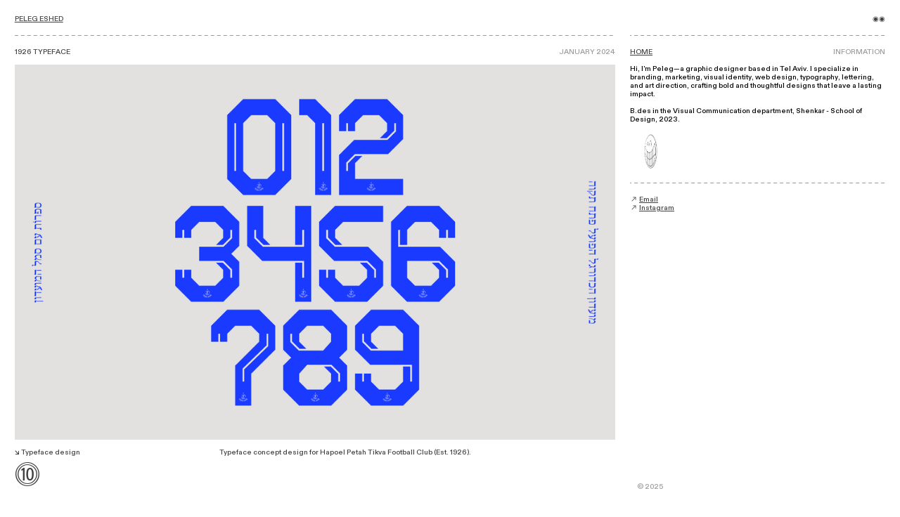

--- FILE ---
content_type: text/html; charset=UTF-8
request_url: https://pelegeshed.com/1926-Typeface
body_size: 33229
content:
<!DOCTYPE html>
<!-- 

        Running on cargo.site

-->
<html lang="en" data-predefined-style="true" data-css-presets="true" data-css-preset data-typography-preset>
	<head>
<script>
				var __cargo_context__ = 'live';
				var __cargo_js_ver__ = 'c=3744406473';
				var __cargo_maint__ = false;
				
				
			</script>
					<meta http-equiv="X-UA-Compatible" content="IE=edge,chrome=1">
		<meta http-equiv="Content-Type" content="text/html; charset=utf-8">
		<meta name="viewport" content="initial-scale=1.0, maximum-scale=1.0, user-scalable=no">
		
			<meta name="robots" content="index,follow">
		<title>1926 Typeface — Peleg Eshed</title>
		<meta name="description" content="PELEG ESHED 1926 TYPEFACE JANUARY 2024 ↘ Typeface design ⓾ Typeface concept design for Hapoel Petah Tikva Football Club (Est....">
				<meta name="twitter:card" content="summary_large_image">
		<meta name="twitter:title" content="1926 Typeface — Peleg Eshed">
		<meta name="twitter:description" content="PELEG ESHED 1926 TYPEFACE JANUARY 2024 ↘ Typeface design ⓾ Typeface concept design for Hapoel Petah Tikva Football Club (Est....">
		<meta name="twitter:image" content="https://freight.cargo.site/w/1200/i/aeb902847382898dafb27eb27f0a03dd8fb0d74cdf72e09a45dcc99093f7c05f/horizontal.svg">
		<meta property="og:locale" content="en_US">
		<meta property="og:title" content="1926 Typeface — Peleg Eshed">
		<meta property="og:description" content="PELEG ESHED 1926 TYPEFACE JANUARY 2024 ↘ Typeface design ⓾ Typeface concept design for Hapoel Petah Tikva Football Club (Est....">
		<meta property="og:url" content="https://pelegeshed.com/1926-Typeface">
		<meta property="og:image" content="https://freight.cargo.site/w/1200/i/aeb902847382898dafb27eb27f0a03dd8fb0d74cdf72e09a45dcc99093f7c05f/horizontal.svg">
		<meta property="og:type" content="website">

		<link rel="preconnect" href="https://static.cargo.site" crossorigin>
		<link rel="preconnect" href="https://freight.cargo.site" crossorigin>
				<link rel="preconnect" href="https://type.cargo.site" crossorigin>

		<!--<link rel="preload" href="https://static.cargo.site/assets/social/IconFont-Regular-0.9.3.woff2" as="font" type="font/woff" crossorigin>-->

		

		<link href="https://freight.cargo.site/t/original/i/e03e1d277d6b55c237e3e725daa404220713369eb81b554c6abfc1312b2e409a/FAVICON.ico" rel="shortcut icon">
		<link href="https://pelegeshed.com/rss" rel="alternate" type="application/rss+xml" title="Peleg Eshed feed">

		<link href="https://pelegeshed.com/stylesheet?c=3744406473&1741533334" id="member_stylesheet" rel="stylesheet" type="text/css" />
<style id="">@font-face{font-family:Icons;src:url(https://static.cargo.site/assets/social/IconFont-Regular-0.9.3.woff2);unicode-range:U+E000-E15C,U+F0000,U+FE0E}@font-face{font-family:Icons;src:url(https://static.cargo.site/assets/social/IconFont-Regular-0.9.3.woff2);font-weight:240;unicode-range:U+E000-E15C,U+F0000,U+FE0E}@font-face{font-family:Icons;src:url(https://static.cargo.site/assets/social/IconFont-Regular-0.9.3.woff2);unicode-range:U+E000-E15C,U+F0000,U+FE0E;font-weight:400}@font-face{font-family:Icons;src:url(https://static.cargo.site/assets/social/IconFont-Regular-0.9.3.woff2);unicode-range:U+E000-E15C,U+F0000,U+FE0E;font-weight:600}@font-face{font-family:Icons;src:url(https://static.cargo.site/assets/social/IconFont-Regular-0.9.3.woff2);unicode-range:U+E000-E15C,U+F0000,U+FE0E;font-weight:800}@font-face{font-family:Icons;src:url(https://static.cargo.site/assets/social/IconFont-Regular-0.9.3.woff2);unicode-range:U+E000-E15C,U+F0000,U+FE0E;font-style:italic}@font-face{font-family:Icons;src:url(https://static.cargo.site/assets/social/IconFont-Regular-0.9.3.woff2);unicode-range:U+E000-E15C,U+F0000,U+FE0E;font-weight:200;font-style:italic}@font-face{font-family:Icons;src:url(https://static.cargo.site/assets/social/IconFont-Regular-0.9.3.woff2);unicode-range:U+E000-E15C,U+F0000,U+FE0E;font-weight:400;font-style:italic}@font-face{font-family:Icons;src:url(https://static.cargo.site/assets/social/IconFont-Regular-0.9.3.woff2);unicode-range:U+E000-E15C,U+F0000,U+FE0E;font-weight:600;font-style:italic}@font-face{font-family:Icons;src:url(https://static.cargo.site/assets/social/IconFont-Regular-0.9.3.woff2);unicode-range:U+E000-E15C,U+F0000,U+FE0E;font-weight:800;font-style:italic}body.iconfont-loading,body.iconfont-loading *{color:transparent!important}body{-moz-osx-font-smoothing:grayscale;-webkit-font-smoothing:antialiased;-webkit-text-size-adjust:none}body.no-scroll{overflow:hidden}/*!
 * Content
 */.page{word-wrap:break-word}:focus{outline:0}.pointer-events-none{pointer-events:none}.pointer-events-auto{pointer-events:auto}.pointer-events-none .page_content .audio-player,.pointer-events-none .page_content .shop_product,.pointer-events-none .page_content a,.pointer-events-none .page_content audio,.pointer-events-none .page_content button,.pointer-events-none .page_content details,.pointer-events-none .page_content iframe,.pointer-events-none .page_content img,.pointer-events-none .page_content input,.pointer-events-none .page_content video{pointer-events:auto}.pointer-events-none .page_content *>a,.pointer-events-none .page_content>a{position:relative}s *{text-transform:inherit}#toolset{position:fixed;bottom:10px;right:10px;z-index:8}.mobile #toolset,.template_site_inframe #toolset{display:none}#toolset a{display:block;height:24px;width:24px;margin:0;padding:0;text-decoration:none;background:rgba(0,0,0,.2)}#toolset a:hover{background:rgba(0,0,0,.8)}[data-adminview] #toolset a,[data-adminview] #toolset_admin a{background:rgba(0,0,0,.04);pointer-events:none;cursor:default}#toolset_admin a:active{background:rgba(0,0,0,.7)}#toolset_admin a svg>*{transform:scale(1.1) translate(0,-.5px);transform-origin:50% 50%}#toolset_admin a svg{pointer-events:none;width:100%!important;height:auto!important}#following-container{overflow:auto;-webkit-overflow-scrolling:touch}#following-container iframe{height:100%;width:100%;position:absolute;top:0;left:0;right:0;bottom:0}:root{--following-width:-400px;--following-animation-duration:450ms}@keyframes following-open{0%{transform:translateX(0)}100%{transform:translateX(var(--following-width))}}@keyframes following-open-inverse{0%{transform:translateX(0)}100%{transform:translateX(calc(-1 * var(--following-width)))}}@keyframes following-close{0%{transform:translateX(var(--following-width))}100%{transform:translateX(0)}}@keyframes following-close-inverse{0%{transform:translateX(calc(-1 * var(--following-width)))}100%{transform:translateX(0)}}body.animate-left{animation:following-open var(--following-animation-duration);animation-fill-mode:both;animation-timing-function:cubic-bezier(.24,1,.29,1)}#following-container.animate-left{animation:following-close-inverse var(--following-animation-duration);animation-fill-mode:both;animation-timing-function:cubic-bezier(.24,1,.29,1)}#following-container.animate-left #following-frame{animation:following-close var(--following-animation-duration);animation-fill-mode:both;animation-timing-function:cubic-bezier(.24,1,.29,1)}body.animate-right{animation:following-close var(--following-animation-duration);animation-fill-mode:both;animation-timing-function:cubic-bezier(.24,1,.29,1)}#following-container.animate-right{animation:following-open-inverse var(--following-animation-duration);animation-fill-mode:both;animation-timing-function:cubic-bezier(.24,1,.29,1)}#following-container.animate-right #following-frame{animation:following-open var(--following-animation-duration);animation-fill-mode:both;animation-timing-function:cubic-bezier(.24,1,.29,1)}.slick-slider{position:relative;display:block;-moz-box-sizing:border-box;box-sizing:border-box;-webkit-user-select:none;-moz-user-select:none;-ms-user-select:none;user-select:none;-webkit-touch-callout:none;-khtml-user-select:none;-ms-touch-action:pan-y;touch-action:pan-y;-webkit-tap-highlight-color:transparent}.slick-list{position:relative;display:block;overflow:hidden;margin:0;padding:0}.slick-list:focus{outline:0}.slick-list.dragging{cursor:pointer;cursor:hand}.slick-slider .slick-list,.slick-slider .slick-track{transform:translate3d(0,0,0);will-change:transform}.slick-track{position:relative;top:0;left:0;display:block}.slick-track:after,.slick-track:before{display:table;content:'';width:1px;height:1px;margin-top:-1px;margin-left:-1px}.slick-track:after{clear:both}.slick-loading .slick-track{visibility:hidden}.slick-slide{display:none;float:left;height:100%;min-height:1px}[dir=rtl] .slick-slide{float:right}.content .slick-slide img{display:inline-block}.content .slick-slide img:not(.image-zoom){cursor:pointer}.content .scrub .slick-list,.content .scrub .slick-slide img:not(.image-zoom){cursor:ew-resize}body.slideshow-scrub-dragging *{cursor:ew-resize!important}.content .slick-slide img:not([src]),.content .slick-slide img[src='']{width:100%;height:auto}.slick-slide.slick-loading img{display:none}.slick-slide.dragging img{pointer-events:none}.slick-initialized .slick-slide{display:block}.slick-loading .slick-slide{visibility:hidden}.slick-vertical .slick-slide{display:block;height:auto;border:1px solid transparent}.slick-arrow.slick-hidden{display:none}.slick-arrow{position:absolute;z-index:9;width:0;top:0;height:100%;cursor:pointer;will-change:opacity;-webkit-transition:opacity 333ms cubic-bezier(.4,0,.22,1);transition:opacity 333ms cubic-bezier(.4,0,.22,1)}.slick-arrow.hidden{opacity:0}.slick-arrow svg{position:absolute;width:36px;height:36px;top:0;left:0;right:0;bottom:0;margin:auto;transform:translate(.25px,.25px)}.slick-arrow svg.right-arrow{transform:translate(.25px,.25px) scaleX(-1)}.slick-arrow svg:active{opacity:.75}.slick-arrow svg .arrow-shape{fill:none!important;stroke:#fff;stroke-linecap:square}.slick-arrow svg .arrow-outline{fill:none!important;stroke-width:2.5px;stroke:rgba(0,0,0,.6);stroke-linecap:square}.slick-arrow.slick-next{right:0;text-align:right}.slick-next svg,.wallpaper-navigation .slick-next svg{margin-right:10px}.mobile .slick-next svg{margin-right:10px}.slick-arrow.slick-prev{text-align:left}.slick-prev svg,.wallpaper-navigation .slick-prev svg{margin-left:10px}.mobile .slick-prev svg{margin-left:10px}.loading_animation{display:none;vertical-align:middle;z-index:15;line-height:0;pointer-events:none;border-radius:100%}.loading_animation.hidden{display:none}.loading_animation.pulsing{opacity:0;display:inline-block;animation-delay:.1s;-webkit-animation-delay:.1s;-moz-animation-delay:.1s;animation-duration:12s;animation-iteration-count:infinite;animation:fade-pulse-in .5s ease-in-out;-moz-animation:fade-pulse-in .5s ease-in-out;-webkit-animation:fade-pulse-in .5s ease-in-out;-webkit-animation-fill-mode:forwards;-moz-animation-fill-mode:forwards;animation-fill-mode:forwards}.loading_animation.pulsing.no-delay{animation-delay:0s;-webkit-animation-delay:0s;-moz-animation-delay:0s}.loading_animation div{border-radius:100%}.loading_animation div svg{max-width:100%;height:auto}.loading_animation div,.loading_animation div svg{width:20px;height:20px}.loading_animation.full-width svg{width:100%;height:auto}.loading_animation.full-width.big svg{width:100px;height:100px}.loading_animation div svg>*{fill:#ccc}.loading_animation div{-webkit-animation:spin-loading 12s ease-out;-webkit-animation-iteration-count:infinite;-moz-animation:spin-loading 12s ease-out;-moz-animation-iteration-count:infinite;animation:spin-loading 12s ease-out;animation-iteration-count:infinite}.loading_animation.hidden{display:none}[data-backdrop] .loading_animation{position:absolute;top:15px;left:15px;z-index:99}.loading_animation.position-absolute.middle{top:calc(50% - 10px);left:calc(50% - 10px)}.loading_animation.position-absolute.topleft{top:0;left:0}.loading_animation.position-absolute.middleright{top:calc(50% - 10px);right:1rem}.loading_animation.position-absolute.middleleft{top:calc(50% - 10px);left:1rem}.loading_animation.gray div svg>*{fill:#999}.loading_animation.gray-dark div svg>*{fill:#666}.loading_animation.gray-darker div svg>*{fill:#555}.loading_animation.gray-light div svg>*{fill:#ccc}.loading_animation.white div svg>*{fill:rgba(255,255,255,.85)}.loading_animation.blue div svg>*{fill:#698fff}.loading_animation.inline{display:inline-block;margin-bottom:.5ex}.loading_animation.inline.left{margin-right:.5ex}@-webkit-keyframes fade-pulse-in{0%{opacity:0}50%{opacity:.5}100%{opacity:1}}@-moz-keyframes fade-pulse-in{0%{opacity:0}50%{opacity:.5}100%{opacity:1}}@keyframes fade-pulse-in{0%{opacity:0}50%{opacity:.5}100%{opacity:1}}@-webkit-keyframes pulsate{0%{opacity:1}50%{opacity:0}100%{opacity:1}}@-moz-keyframes pulsate{0%{opacity:1}50%{opacity:0}100%{opacity:1}}@keyframes pulsate{0%{opacity:1}50%{opacity:0}100%{opacity:1}}@-webkit-keyframes spin-loading{0%{transform:rotate(0)}9%{transform:rotate(1050deg)}18%{transform:rotate(-1090deg)}20%{transform:rotate(-1080deg)}23%{transform:rotate(-1080deg)}28%{transform:rotate(-1095deg)}29%{transform:rotate(-1065deg)}34%{transform:rotate(-1080deg)}35%{transform:rotate(-1050deg)}40%{transform:rotate(-1065deg)}41%{transform:rotate(-1035deg)}44%{transform:rotate(-1035deg)}47%{transform:rotate(-2160deg)}50%{transform:rotate(-2160deg)}56%{transform:rotate(45deg)}60%{transform:rotate(45deg)}80%{transform:rotate(6120deg)}100%{transform:rotate(0)}}@keyframes spin-loading{0%{transform:rotate(0)}9%{transform:rotate(1050deg)}18%{transform:rotate(-1090deg)}20%{transform:rotate(-1080deg)}23%{transform:rotate(-1080deg)}28%{transform:rotate(-1095deg)}29%{transform:rotate(-1065deg)}34%{transform:rotate(-1080deg)}35%{transform:rotate(-1050deg)}40%{transform:rotate(-1065deg)}41%{transform:rotate(-1035deg)}44%{transform:rotate(-1035deg)}47%{transform:rotate(-2160deg)}50%{transform:rotate(-2160deg)}56%{transform:rotate(45deg)}60%{transform:rotate(45deg)}80%{transform:rotate(6120deg)}100%{transform:rotate(0)}}[grid-row]{align-items:flex-start;box-sizing:border-box;display:-webkit-box;display:-webkit-flex;display:-ms-flexbox;display:flex;-webkit-flex-wrap:wrap;-ms-flex-wrap:wrap;flex-wrap:wrap}[grid-col]{box-sizing:border-box}[grid-row] [grid-col].empty:after{content:"\0000A0";cursor:text}body.mobile[data-adminview=content-editproject] [grid-row] [grid-col].empty:after{display:none}[grid-col=auto]{-webkit-box-flex:1;-webkit-flex:1;-ms-flex:1;flex:1}[grid-col=x12]{width:100%}[grid-col=x11]{width:50%}[grid-col=x10]{width:33.33%}[grid-col=x9]{width:25%}[grid-col=x8]{width:20%}[grid-col=x7]{width:16.666666667%}[grid-col=x6]{width:14.285714286%}[grid-col=x5]{width:12.5%}[grid-col=x4]{width:11.111111111%}[grid-col=x3]{width:10%}[grid-col=x2]{width:9.090909091%}[grid-col=x1]{width:8.333333333%}[grid-col="1"]{width:8.33333%}[grid-col="2"]{width:16.66667%}[grid-col="3"]{width:25%}[grid-col="4"]{width:33.33333%}[grid-col="5"]{width:41.66667%}[grid-col="6"]{width:50%}[grid-col="7"]{width:58.33333%}[grid-col="8"]{width:66.66667%}[grid-col="9"]{width:75%}[grid-col="10"]{width:83.33333%}[grid-col="11"]{width:91.66667%}[grid-col="12"]{width:100%}body.mobile [grid-responsive] [grid-col]{width:100%;-webkit-box-flex:none;-webkit-flex:none;-ms-flex:none;flex:none}[data-ce-host=true][contenteditable=true] [grid-pad]{pointer-events:none}[data-ce-host=true][contenteditable=true] [grid-pad]>*{pointer-events:auto}[grid-pad="0"]{padding:0}[grid-pad="0.25"]{padding:.125rem}[grid-pad="0.5"]{padding:.25rem}[grid-pad="0.75"]{padding:.375rem}[grid-pad="1"]{padding:.5rem}[grid-pad="1.25"]{padding:.625rem}[grid-pad="1.5"]{padding:.75rem}[grid-pad="1.75"]{padding:.875rem}[grid-pad="2"]{padding:1rem}[grid-pad="2.5"]{padding:1.25rem}[grid-pad="3"]{padding:1.5rem}[grid-pad="3.5"]{padding:1.75rem}[grid-pad="4"]{padding:2rem}[grid-pad="5"]{padding:2.5rem}[grid-pad="6"]{padding:3rem}[grid-pad="7"]{padding:3.5rem}[grid-pad="8"]{padding:4rem}[grid-pad="9"]{padding:4.5rem}[grid-pad="10"]{padding:5rem}[grid-gutter="0"]{margin:0}[grid-gutter="0.5"]{margin:-.25rem}[grid-gutter="1"]{margin:-.5rem}[grid-gutter="1.5"]{margin:-.75rem}[grid-gutter="2"]{margin:-1rem}[grid-gutter="2.5"]{margin:-1.25rem}[grid-gutter="3"]{margin:-1.5rem}[grid-gutter="3.5"]{margin:-1.75rem}[grid-gutter="4"]{margin:-2rem}[grid-gutter="5"]{margin:-2.5rem}[grid-gutter="6"]{margin:-3rem}[grid-gutter="7"]{margin:-3.5rem}[grid-gutter="8"]{margin:-4rem}[grid-gutter="10"]{margin:-5rem}[grid-gutter="12"]{margin:-6rem}[grid-gutter="14"]{margin:-7rem}[grid-gutter="16"]{margin:-8rem}[grid-gutter="18"]{margin:-9rem}[grid-gutter="20"]{margin:-10rem}small{max-width:100%;text-decoration:inherit}img:not([src]),img[src='']{outline:1px solid rgba(177,177,177,.4);outline-offset:-1px;content:url([data-uri])}img.image-zoom{cursor:-webkit-zoom-in;cursor:-moz-zoom-in;cursor:zoom-in}#imprimatur{color:#333;font-size:10px;font-family:-apple-system,BlinkMacSystemFont,"Segoe UI",Roboto,Oxygen,Ubuntu,Cantarell,"Open Sans","Helvetica Neue",sans-serif,"Sans Serif",Icons;/*!System*/position:fixed;opacity:.3;right:-28px;bottom:160px;transform:rotate(270deg);-ms-transform:rotate(270deg);-webkit-transform:rotate(270deg);z-index:8;text-transform:uppercase;color:#999;opacity:.5;padding-bottom:2px;text-decoration:none}.mobile #imprimatur{display:none}bodycopy cargo-link a{font-family:-apple-system,BlinkMacSystemFont,"Segoe UI",Roboto,Oxygen,Ubuntu,Cantarell,"Open Sans","Helvetica Neue",sans-serif,"Sans Serif",Icons;/*!System*/font-size:12px;font-style:normal;font-weight:400;transform:rotate(270deg);text-decoration:none;position:fixed!important;right:-27px;bottom:100px;text-decoration:none;letter-spacing:normal;background:0 0;border:0;border-bottom:0;outline:0}/*! PhotoSwipe Default UI CSS by Dmitry Semenov | photoswipe.com | MIT license */.pswp--has_mouse .pswp__button--arrow--left,.pswp--has_mouse .pswp__button--arrow--right,.pswp__ui{visibility:visible}.pswp--minimal--dark .pswp__top-bar,.pswp__button{background:0 0}.pswp,.pswp__bg,.pswp__container,.pswp__img--placeholder,.pswp__zoom-wrap,.quick-view-navigation{-webkit-backface-visibility:hidden}.pswp__button{cursor:pointer;opacity:1;-webkit-appearance:none;transition:opacity .2s;-webkit-box-shadow:none;box-shadow:none}.pswp__button-close>svg{top:10px;right:10px;margin-left:auto}.pswp--touch .quick-view-navigation{display:none}.pswp__ui{-webkit-font-smoothing:auto;opacity:1;z-index:1550}.quick-view-navigation{will-change:opacity;-webkit-transition:opacity 333ms cubic-bezier(.4,0,.22,1);transition:opacity 333ms cubic-bezier(.4,0,.22,1)}.quick-view-navigation .pswp__group .pswp__button{pointer-events:auto}.pswp__button>svg{position:absolute;width:36px;height:36px}.quick-view-navigation .pswp__group:active svg{opacity:.75}.pswp__button svg .shape-shape{fill:#fff}.pswp__button svg .shape-outline{fill:#000}.pswp__button-prev>svg{top:0;bottom:0;left:10px;margin:auto}.pswp__button-next>svg{top:0;bottom:0;right:10px;margin:auto}.quick-view-navigation .pswp__group .pswp__button-prev{position:absolute;left:0;top:0;width:0;height:100%}.quick-view-navigation .pswp__group .pswp__button-next{position:absolute;right:0;top:0;width:0;height:100%}.quick-view-navigation .close-button,.quick-view-navigation .left-arrow,.quick-view-navigation .right-arrow{transform:translate(.25px,.25px)}.quick-view-navigation .right-arrow{transform:translate(.25px,.25px) scaleX(-1)}.pswp__button svg .shape-outline{fill:transparent!important;stroke:#000;stroke-width:2.5px;stroke-linecap:square}.pswp__button svg .shape-shape{fill:transparent!important;stroke:#fff;stroke-width:1.5px;stroke-linecap:square}.pswp__bg,.pswp__scroll-wrap,.pswp__zoom-wrap{width:100%;position:absolute}.quick-view-navigation .pswp__group .pswp__button-close{margin:0}.pswp__container,.pswp__item,.pswp__zoom-wrap{right:0;bottom:0;top:0;position:absolute;left:0}.pswp__ui--hidden .pswp__button{opacity:.001}.pswp__ui--hidden .pswp__button,.pswp__ui--hidden .pswp__button *{pointer-events:none}.pswp .pswp__ui.pswp__ui--displaynone{display:none}.pswp__element--disabled{display:none!important}/*! PhotoSwipe main CSS by Dmitry Semenov | photoswipe.com | MIT license */.pswp{position:fixed;display:none;height:100%;width:100%;top:0;left:0;right:0;bottom:0;margin:auto;-ms-touch-action:none;touch-action:none;z-index:9999999;-webkit-text-size-adjust:100%;line-height:initial;letter-spacing:initial;outline:0}.pswp img{max-width:none}.pswp--zoom-disabled .pswp__img{cursor:default!important}.pswp--animate_opacity{opacity:.001;will-change:opacity;-webkit-transition:opacity 333ms cubic-bezier(.4,0,.22,1);transition:opacity 333ms cubic-bezier(.4,0,.22,1)}.pswp--open{display:block}.pswp--zoom-allowed .pswp__img{cursor:-webkit-zoom-in;cursor:-moz-zoom-in;cursor:zoom-in}.pswp--zoomed-in .pswp__img{cursor:-webkit-grab;cursor:-moz-grab;cursor:grab}.pswp--dragging .pswp__img{cursor:-webkit-grabbing;cursor:-moz-grabbing;cursor:grabbing}.pswp__bg{left:0;top:0;height:100%;opacity:0;transform:translateZ(0);will-change:opacity}.pswp__scroll-wrap{left:0;top:0;height:100%}.pswp__container,.pswp__zoom-wrap{-ms-touch-action:none;touch-action:none}.pswp__container,.pswp__img{-webkit-user-select:none;-moz-user-select:none;-ms-user-select:none;user-select:none;-webkit-tap-highlight-color:transparent;-webkit-touch-callout:none}.pswp__zoom-wrap{-webkit-transform-origin:left top;-ms-transform-origin:left top;transform-origin:left top;-webkit-transition:-webkit-transform 222ms cubic-bezier(.4,0,.22,1);transition:transform 222ms cubic-bezier(.4,0,.22,1)}.pswp__bg{-webkit-transition:opacity 222ms cubic-bezier(.4,0,.22,1);transition:opacity 222ms cubic-bezier(.4,0,.22,1)}.pswp--animated-in .pswp__bg,.pswp--animated-in .pswp__zoom-wrap{-webkit-transition:none;transition:none}.pswp--hide-overflow .pswp__scroll-wrap,.pswp--hide-overflow.pswp{overflow:hidden}.pswp__img{position:absolute;width:auto;height:auto;top:0;left:0}.pswp__img--placeholder--blank{background:#222}.pswp--ie .pswp__img{width:100%!important;height:auto!important;left:0;top:0}.pswp__ui--idle{opacity:0}.pswp__error-msg{position:absolute;left:0;top:50%;width:100%;text-align:center;font-size:14px;line-height:16px;margin-top:-8px;color:#ccc}.pswp__error-msg a{color:#ccc;text-decoration:underline}.pswp__error-msg{font-family:-apple-system,BlinkMacSystemFont,"Segoe UI",Roboto,Oxygen,Ubuntu,Cantarell,"Open Sans","Helvetica Neue",sans-serif}.quick-view.mouse-down .iframe-item{pointer-events:none!important}.quick-view-caption-positioner{pointer-events:none;width:100%;height:100%}.quick-view-caption-wrapper{margin:auto;position:absolute;bottom:0;left:0;right:0}.quick-view-horizontal-align-left .quick-view-caption-wrapper{margin-left:0}.quick-view-horizontal-align-right .quick-view-caption-wrapper{margin-right:0}[data-quick-view-caption]{transition:.1s opacity ease-in-out;position:absolute;bottom:0;left:0;right:0}.quick-view-horizontal-align-left [data-quick-view-caption]{text-align:left}.quick-view-horizontal-align-right [data-quick-view-caption]{text-align:right}.quick-view-caption{transition:.1s opacity ease-in-out}.quick-view-caption>*{display:inline-block}.quick-view-caption *{pointer-events:auto}.quick-view-caption.hidden{opacity:0}.shop_product .dropdown_wrapper{flex:0 0 100%;position:relative}.shop_product select{appearance:none;-moz-appearance:none;-webkit-appearance:none;outline:0;-webkit-font-smoothing:antialiased;-moz-osx-font-smoothing:grayscale;cursor:pointer;border-radius:0;white-space:nowrap;overflow:hidden!important;text-overflow:ellipsis}.shop_product select.dropdown::-ms-expand{display:none}.shop_product a{cursor:pointer;border-bottom:none;text-decoration:none}.shop_product a.out-of-stock{pointer-events:none}body.audio-player-dragging *{cursor:ew-resize!important}.audio-player{display:inline-flex;flex:1 0 calc(100% - 2px);width:calc(100% - 2px)}.audio-player .button{height:100%;flex:0 0 3.3rem;display:flex}.audio-player .separator{left:3.3rem;height:100%}.audio-player .buffer{width:0%;height:100%;transition:left .3s linear,width .3s linear}.audio-player.seeking .buffer{transition:left 0s,width 0s}.audio-player.seeking{user-select:none;-webkit-user-select:none;cursor:ew-resize}.audio-player.seeking *{user-select:none;-webkit-user-select:none;cursor:ew-resize}.audio-player .bar{overflow:hidden;display:flex;justify-content:space-between;align-content:center;flex-grow:1}.audio-player .progress{width:0%;height:100%;transition:width .3s linear}.audio-player.seeking .progress{transition:width 0s}.audio-player .pause,.audio-player .play{cursor:pointer;height:100%}.audio-player .note-icon{margin:auto 0;order:2;flex:0 1 auto}.audio-player .title{white-space:nowrap;overflow:hidden;text-overflow:ellipsis;pointer-events:none;user-select:none;padding:.5rem 0 .5rem 1rem;margin:auto auto auto 0;flex:0 3 auto;min-width:0;width:100%}.audio-player .total-time{flex:0 1 auto;margin:auto 0}.audio-player .current-time,.audio-player .play-text{flex:0 1 auto;margin:auto 0}.audio-player .stream-anim{user-select:none;margin:auto auto auto 0}.audio-player .stream-anim span{display:inline-block}.audio-player .buffer,.audio-player .current-time,.audio-player .note-svg,.audio-player .play-text,.audio-player .separator,.audio-player .total-time{user-select:none;pointer-events:none}.audio-player .buffer,.audio-player .play-text,.audio-player .progress{position:absolute}.audio-player,.audio-player .bar,.audio-player .button,.audio-player .current-time,.audio-player .note-icon,.audio-player .pause,.audio-player .play,.audio-player .total-time{position:relative}body.mobile .audio-player,body.mobile .audio-player *{-webkit-touch-callout:none}#standalone-admin-frame{border:0;width:400px;position:absolute;right:0;top:0;height:100vh;z-index:99}body[standalone-admin=true] #standalone-admin-frame{transform:translate(0,0)}body[standalone-admin=true] .main_container{width:calc(100% - 400px)}body[standalone-admin=false] #standalone-admin-frame{transform:translate(100%,0)}body[standalone-admin=false] .main_container{width:100%}.toggle_standaloneAdmin{position:fixed;top:0;right:400px;height:40px;width:40px;z-index:999;cursor:pointer;background-color:rgba(0,0,0,.4)}.toggle_standaloneAdmin:active{opacity:.7}body[standalone-admin=false] .toggle_standaloneAdmin{right:0}.toggle_standaloneAdmin *{color:#fff;fill:#fff}.toggle_standaloneAdmin svg{padding:6px;width:100%;height:100%;opacity:.85}body[standalone-admin=false] .toggle_standaloneAdmin #close,body[standalone-admin=true] .toggle_standaloneAdmin #backdropsettings{display:none}.toggle_standaloneAdmin>div{width:100%;height:100%}#admin_toggle_button{position:fixed;top:50%;transform:translate(0,-50%);right:400px;height:36px;width:12px;z-index:999;cursor:pointer;background-color:rgba(0,0,0,.09);padding-left:2px;margin-right:5px}#admin_toggle_button .bar{content:'';background:rgba(0,0,0,.09);position:fixed;width:5px;bottom:0;top:0;z-index:10}#admin_toggle_button:active{background:rgba(0,0,0,.065)}#admin_toggle_button *{color:#fff;fill:#fff}#admin_toggle_button svg{padding:0;width:16px;height:36px;margin-left:1px;opacity:1}#admin_toggle_button svg *{fill:#fff;opacity:1}#admin_toggle_button[data-state=closed] .toggle_admin_close{display:none}#admin_toggle_button[data-state=closed],#admin_toggle_button[data-state=closed] .toggle_admin_open{width:20px;cursor:pointer;margin:0}#admin_toggle_button[data-state=closed] svg{margin-left:2px}#admin_toggle_button[data-state=open] .toggle_admin_open{display:none}select,select *{text-rendering:auto!important}b b{font-weight:inherit}*{-webkit-box-sizing:border-box;-moz-box-sizing:border-box;box-sizing:border-box}customhtml>*{position:relative;z-index:10}body,html{min-height:100vh;margin:0;padding:0}html{touch-action:manipulation;position:relative;background-color:#fff}.main_container{min-height:100vh;width:100%;overflow:hidden}.container{display:-webkit-box;display:-webkit-flex;display:-moz-box;display:-ms-flexbox;display:flex;-webkit-flex-wrap:wrap;-moz-flex-wrap:wrap;-ms-flex-wrap:wrap;flex-wrap:wrap;max-width:100%;width:100%;overflow:visible}.container{align-items:flex-start;-webkit-align-items:flex-start}.page{z-index:2}.page ul li>text-limit{display:block}.content,.content_container,.pinned{-webkit-flex:1 0 auto;-moz-flex:1 0 auto;-ms-flex:1 0 auto;flex:1 0 auto;max-width:100%}.content_container{width:100%}.content_container.full_height{min-height:100vh}.page_background{position:absolute;top:0;left:0;width:100%;height:100%}.page_container{position:relative;overflow:visible;width:100%}.backdrop{position:absolute;top:0;z-index:1;width:100%;height:100%;max-height:100vh}.backdrop>div{position:absolute;top:0;left:0;width:100%;height:100%;-webkit-backface-visibility:hidden;backface-visibility:hidden;transform:translate3d(0,0,0);contain:strict}[data-backdrop].backdrop>div[data-overflowing]{max-height:100vh;position:absolute;top:0;left:0}body.mobile [split-responsive]{display:flex;flex-direction:column}body.mobile [split-responsive] .container{width:100%;order:2}body.mobile [split-responsive] .backdrop{position:relative;height:50vh;width:100%;order:1}body.mobile [split-responsive] [data-auxiliary].backdrop{position:absolute;height:50vh;width:100%;order:1}.page{position:relative;z-index:2}img[data-align=left]{float:left}img[data-align=right]{float:right}[data-rotation]{transform-origin:center center}.content .page_content:not([contenteditable=true]) [data-draggable]{pointer-events:auto!important;backface-visibility:hidden}.preserve-3d{-moz-transform-style:preserve-3d;transform-style:preserve-3d}.content .page_content:not([contenteditable=true]) [data-draggable] iframe{pointer-events:none!important}.dragging-active iframe{pointer-events:none!important}.content .page_content:not([contenteditable=true]) [data-draggable]:active{opacity:1}.content .scroll-transition-fade{transition:transform 1s ease-in-out,opacity .8s ease-in-out}.content .scroll-transition-fade.below-viewport{opacity:0;transform:translateY(40px)}.mobile.full_width .page_container:not([split-layout]) .container_width{width:100%}[data-view=pinned_bottom] .bottom_pin_invisibility{visibility:hidden}.pinned{position:relative;width:100%}.pinned .page_container.accommodate:not(.fixed):not(.overlay){z-index:2}.pinned .page_container.overlay{position:absolute;z-index:4}.pinned .page_container.overlay.fixed{position:fixed}.pinned .page_container.overlay.fixed .page{max-height:100vh;-webkit-overflow-scrolling:touch}.pinned .page_container.overlay.fixed .page.allow-scroll{overflow-y:auto;overflow-x:hidden}.pinned .page_container.overlay.fixed .page.allow-scroll{align-items:flex-start;-webkit-align-items:flex-start}.pinned .page_container .page.allow-scroll::-webkit-scrollbar{width:0;background:0 0;display:none}.pinned.pinned_top .page_container.overlay{left:0;top:0}.pinned.pinned_bottom .page_container.overlay{left:0;bottom:0}div[data-container=set]:empty{margin-top:1px}.thumbnails{position:relative;z-index:1}[thumbnails=grid]{align-items:baseline}[thumbnails=justify] .thumbnail{box-sizing:content-box}[thumbnails][data-padding-zero] .thumbnail{margin-bottom:-1px}[thumbnails=montessori] .thumbnail{pointer-events:auto;position:absolute}[thumbnails] .thumbnail>a{display:block;text-decoration:none}[thumbnails=montessori]{height:0}[thumbnails][data-resizing],[thumbnails][data-resizing] *{cursor:nwse-resize}[thumbnails] .thumbnail .resize-handle{cursor:nwse-resize;width:26px;height:26px;padding:5px;position:absolute;opacity:.75;right:-1px;bottom:-1px;z-index:100}[thumbnails][data-resizing] .resize-handle{display:none}[thumbnails] .thumbnail .resize-handle svg{position:absolute;top:0;left:0}[thumbnails] .thumbnail .resize-handle:hover{opacity:1}[data-can-move].thumbnail .resize-handle svg .resize_path_outline{fill:#fff}[data-can-move].thumbnail .resize-handle svg .resize_path{fill:#000}[thumbnails=montessori] .thumbnail_sizer{height:0;width:100%;position:relative;padding-bottom:100%;pointer-events:none}[thumbnails] .thumbnail img{display:block;min-height:3px;margin-bottom:0}[thumbnails] .thumbnail img:not([src]),img[src=""]{margin:0!important;width:100%;min-height:3px;height:100%!important;position:absolute}[aspect-ratio="1x1"].thumb_image{height:0;padding-bottom:100%;overflow:hidden}[aspect-ratio="4x3"].thumb_image{height:0;padding-bottom:75%;overflow:hidden}[aspect-ratio="16x9"].thumb_image{height:0;padding-bottom:56.25%;overflow:hidden}[thumbnails] .thumb_image{width:100%;position:relative}[thumbnails][thumbnail-vertical-align=top]{align-items:flex-start}[thumbnails][thumbnail-vertical-align=middle]{align-items:center}[thumbnails][thumbnail-vertical-align=bottom]{align-items:baseline}[thumbnails][thumbnail-horizontal-align=left]{justify-content:flex-start}[thumbnails][thumbnail-horizontal-align=middle]{justify-content:center}[thumbnails][thumbnail-horizontal-align=right]{justify-content:flex-end}.thumb_image.default_image>svg{position:absolute;top:0;left:0;bottom:0;right:0;width:100%;height:100%}.thumb_image.default_image{outline:1px solid #ccc;outline-offset:-1px;position:relative}.mobile.full_width [data-view=Thumbnail] .thumbnails_width{width:100%}.content [data-draggable] a:active,.content [data-draggable] img:active{opacity:initial}.content .draggable-dragging{opacity:initial}[data-draggable].draggable_visible{visibility:visible}[data-draggable].draggable_hidden{visibility:hidden}.gallery_card [data-draggable],.marquee [data-draggable]{visibility:inherit}[data-draggable]{visibility:visible;background-color:rgba(0,0,0,.003)}#site_menu_panel_container .image-gallery:not(.initialized){height:0;padding-bottom:100%;min-height:initial}.image-gallery:not(.initialized){min-height:100vh;visibility:hidden;width:100%}.image-gallery .gallery_card img{display:block;width:100%;height:auto}.image-gallery .gallery_card{transform-origin:center}.image-gallery .gallery_card.dragging{opacity:.1;transform:initial!important}.image-gallery:not([image-gallery=slideshow]) .gallery_card iframe:only-child,.image-gallery:not([image-gallery=slideshow]) .gallery_card video:only-child{width:100%;height:100%;top:0;left:0;position:absolute}.image-gallery[image-gallery=slideshow] .gallery_card video[muted][autoplay]:not([controls]),.image-gallery[image-gallery=slideshow] .gallery_card video[muted][data-autoplay]:not([controls]){pointer-events:none}.image-gallery [image-gallery-pad="0"] video:only-child{object-fit:cover;height:calc(100% + 1px)}div.image-gallery>a,div.image-gallery>iframe,div.image-gallery>img,div.image-gallery>video{display:none}[image-gallery-row]{align-items:flex-start;box-sizing:border-box;display:-webkit-box;display:-webkit-flex;display:-ms-flexbox;display:flex;-webkit-flex-wrap:wrap;-ms-flex-wrap:wrap;flex-wrap:wrap}.image-gallery .gallery_card_image{width:100%;position:relative}[data-predefined-style=true] .image-gallery a.gallery_card{display:block;border:none}[image-gallery-col]{box-sizing:border-box}[image-gallery-col=x12]{width:100%}[image-gallery-col=x11]{width:50%}[image-gallery-col=x10]{width:33.33%}[image-gallery-col=x9]{width:25%}[image-gallery-col=x8]{width:20%}[image-gallery-col=x7]{width:16.666666667%}[image-gallery-col=x6]{width:14.285714286%}[image-gallery-col=x5]{width:12.5%}[image-gallery-col=x4]{width:11.111111111%}[image-gallery-col=x3]{width:10%}[image-gallery-col=x2]{width:9.090909091%}[image-gallery-col=x1]{width:8.333333333%}.content .page_content [image-gallery-pad].image-gallery{pointer-events:none}.content .page_content [image-gallery-pad].image-gallery .gallery_card_image>*,.content .page_content [image-gallery-pad].image-gallery .gallery_image_caption{pointer-events:auto}.content .page_content [image-gallery-pad="0"]{padding:0}.content .page_content [image-gallery-pad="0.25"]{padding:.125rem}.content .page_content [image-gallery-pad="0.5"]{padding:.25rem}.content .page_content [image-gallery-pad="0.75"]{padding:.375rem}.content .page_content [image-gallery-pad="1"]{padding:.5rem}.content .page_content [image-gallery-pad="1.25"]{padding:.625rem}.content .page_content [image-gallery-pad="1.5"]{padding:.75rem}.content .page_content [image-gallery-pad="1.75"]{padding:.875rem}.content .page_content [image-gallery-pad="2"]{padding:1rem}.content .page_content [image-gallery-pad="2.5"]{padding:1.25rem}.content .page_content [image-gallery-pad="3"]{padding:1.5rem}.content .page_content [image-gallery-pad="3.5"]{padding:1.75rem}.content .page_content [image-gallery-pad="4"]{padding:2rem}.content .page_content [image-gallery-pad="5"]{padding:2.5rem}.content .page_content [image-gallery-pad="6"]{padding:3rem}.content .page_content [image-gallery-pad="7"]{padding:3.5rem}.content .page_content [image-gallery-pad="8"]{padding:4rem}.content .page_content [image-gallery-pad="9"]{padding:4.5rem}.content .page_content [image-gallery-pad="10"]{padding:5rem}.content .page_content [image-gallery-gutter="0"]{margin:0}.content .page_content [image-gallery-gutter="0.5"]{margin:-.25rem}.content .page_content [image-gallery-gutter="1"]{margin:-.5rem}.content .page_content [image-gallery-gutter="1.5"]{margin:-.75rem}.content .page_content [image-gallery-gutter="2"]{margin:-1rem}.content .page_content [image-gallery-gutter="2.5"]{margin:-1.25rem}.content .page_content [image-gallery-gutter="3"]{margin:-1.5rem}.content .page_content [image-gallery-gutter="3.5"]{margin:-1.75rem}.content .page_content [image-gallery-gutter="4"]{margin:-2rem}.content .page_content [image-gallery-gutter="5"]{margin:-2.5rem}.content .page_content [image-gallery-gutter="6"]{margin:-3rem}.content .page_content [image-gallery-gutter="7"]{margin:-3.5rem}.content .page_content [image-gallery-gutter="8"]{margin:-4rem}.content .page_content [image-gallery-gutter="10"]{margin:-5rem}.content .page_content [image-gallery-gutter="12"]{margin:-6rem}.content .page_content [image-gallery-gutter="14"]{margin:-7rem}.content .page_content [image-gallery-gutter="16"]{margin:-8rem}.content .page_content [image-gallery-gutter="18"]{margin:-9rem}.content .page_content [image-gallery-gutter="20"]{margin:-10rem}[image-gallery=slideshow]:not(.initialized)>*{min-height:1px;opacity:0;min-width:100%}[image-gallery=slideshow][data-constrained-by=height] [image-gallery-vertical-align].slick-track{align-items:flex-start}[image-gallery=slideshow] img.image-zoom:active{opacity:initial}[image-gallery=slideshow].slick-initialized .gallery_card{pointer-events:none}[image-gallery=slideshow].slick-initialized .gallery_card.slick-current{pointer-events:auto}[image-gallery=slideshow] .gallery_card:not(.has_caption){line-height:0}.content .page_content [image-gallery=slideshow].image-gallery>*{pointer-events:auto}.content [image-gallery=slideshow].image-gallery.slick-initialized .gallery_card{overflow:hidden;margin:0;display:flex;flex-flow:row wrap;flex-shrink:0}.content [image-gallery=slideshow].image-gallery.slick-initialized .gallery_card.slick-current{overflow:visible}[image-gallery=slideshow] .gallery_image_caption{opacity:1;transition:opacity .3s;-webkit-transition:opacity .3s;width:100%;margin-left:auto;margin-right:auto;clear:both}[image-gallery-horizontal-align=left] .gallery_image_caption{text-align:left}[image-gallery-horizontal-align=middle] .gallery_image_caption{text-align:center}[image-gallery-horizontal-align=right] .gallery_image_caption{text-align:right}[image-gallery=slideshow][data-slideshow-in-transition] .gallery_image_caption{opacity:0;transition:opacity .3s;-webkit-transition:opacity .3s}[image-gallery=slideshow] .gallery_card_image{width:initial;margin:0;display:inline-block}[image-gallery=slideshow] .gallery_card img{margin:0;display:block}[image-gallery=slideshow][data-exploded]{align-items:flex-start;box-sizing:border-box;display:-webkit-box;display:-webkit-flex;display:-ms-flexbox;display:flex;-webkit-flex-wrap:wrap;-ms-flex-wrap:wrap;flex-wrap:wrap;justify-content:flex-start;align-content:flex-start}[image-gallery=slideshow][data-exploded] .gallery_card{padding:1rem;width:16.666%}[image-gallery=slideshow][data-exploded] .gallery_card_image{height:0;display:block;width:100%}[image-gallery=grid]{align-items:baseline}[image-gallery=grid] .gallery_card.has_caption .gallery_card_image{display:block}[image-gallery=grid] [image-gallery-pad="0"].gallery_card{margin-bottom:-1px}[image-gallery=grid] .gallery_card img{margin:0}[image-gallery=columns] .gallery_card img{margin:0}[image-gallery=justify]{align-items:flex-start}[image-gallery=justify] .gallery_card img{margin:0}[image-gallery=montessori][image-gallery-row]{display:block}[image-gallery=montessori] a.gallery_card,[image-gallery=montessori] div.gallery_card{position:absolute;pointer-events:auto}[image-gallery=montessori][data-can-move] .gallery_card,[image-gallery=montessori][data-can-move] .gallery_card .gallery_card_image,[image-gallery=montessori][data-can-move] .gallery_card .gallery_card_image>*{cursor:move}[image-gallery=montessori]{position:relative;height:0}[image-gallery=freeform] .gallery_card{position:relative}[image-gallery=freeform] [image-gallery-pad="0"].gallery_card{margin-bottom:-1px}[image-gallery-vertical-align]{display:flex;flex-flow:row wrap}[image-gallery-vertical-align].slick-track{display:flex;flex-flow:row nowrap}.image-gallery .slick-list{margin-bottom:-.3px}[image-gallery-vertical-align=top]{align-content:flex-start;align-items:flex-start}[image-gallery-vertical-align=middle]{align-items:center;align-content:center}[image-gallery-vertical-align=bottom]{align-content:flex-end;align-items:flex-end}[image-gallery-horizontal-align=left]{justify-content:flex-start}[image-gallery-horizontal-align=middle]{justify-content:center}[image-gallery-horizontal-align=right]{justify-content:flex-end}.image-gallery[data-resizing],.image-gallery[data-resizing] *{cursor:nwse-resize!important}.image-gallery .gallery_card .resize-handle,.image-gallery .gallery_card .resize-handle *{cursor:nwse-resize!important}.image-gallery .gallery_card .resize-handle{width:26px;height:26px;padding:5px;position:absolute;opacity:.75;right:-1px;bottom:-1px;z-index:10}.image-gallery[data-resizing] .resize-handle{display:none}.image-gallery .gallery_card .resize-handle svg{cursor:nwse-resize!important;position:absolute;top:0;left:0}.image-gallery .gallery_card .resize-handle:hover{opacity:1}[data-can-move].gallery_card .resize-handle svg .resize_path_outline{fill:#fff}[data-can-move].gallery_card .resize-handle svg .resize_path{fill:#000}[image-gallery=montessori] .thumbnail_sizer{height:0;width:100%;position:relative;padding-bottom:100%;pointer-events:none}#site_menu_button{display:block;text-decoration:none;pointer-events:auto;z-index:9;vertical-align:top;cursor:pointer;box-sizing:content-box;font-family:Icons}#site_menu_button.custom_icon{padding:0;line-height:0}#site_menu_button.custom_icon img{width:100%;height:auto}#site_menu_wrapper.disabled #site_menu_button{display:none}#site_menu_wrapper.mobile_only #site_menu_button{display:none}body.mobile #site_menu_wrapper.mobile_only:not(.disabled) #site_menu_button:not(.active){display:block}#site_menu_panel_container[data-type=cargo_menu] #site_menu_panel{display:block;position:fixed;top:0;right:0;bottom:0;left:0;z-index:10;cursor:default}.site_menu{pointer-events:auto;position:absolute;z-index:11;top:0;bottom:0;line-height:0;max-width:400px;min-width:300px;font-size:20px;text-align:left;background:rgba(20,20,20,.95);padding:20px 30px 90px 30px;overflow-y:auto;overflow-x:hidden;display:-webkit-box;display:-webkit-flex;display:-ms-flexbox;display:flex;-webkit-box-orient:vertical;-webkit-box-direction:normal;-webkit-flex-direction:column;-ms-flex-direction:column;flex-direction:column;-webkit-box-pack:start;-webkit-justify-content:flex-start;-ms-flex-pack:start;justify-content:flex-start}body.mobile #site_menu_wrapper .site_menu{-webkit-overflow-scrolling:touch;min-width:auto;max-width:100%;width:100%;padding:20px}#site_menu_wrapper[data-sitemenu-position=bottom-left] #site_menu,#site_menu_wrapper[data-sitemenu-position=top-left] #site_menu{left:0}#site_menu_wrapper[data-sitemenu-position=bottom-right] #site_menu,#site_menu_wrapper[data-sitemenu-position=top-right] #site_menu{right:0}#site_menu_wrapper[data-type=page] .site_menu{right:0;left:0;width:100%;padding:0;margin:0;background:0 0}.site_menu_wrapper.open .site_menu{display:block}.site_menu div{display:block}.site_menu a{text-decoration:none;display:inline-block;color:rgba(255,255,255,.75);max-width:100%;overflow:hidden;white-space:nowrap;text-overflow:ellipsis;line-height:1.4}.site_menu div a.active{color:rgba(255,255,255,.4)}.site_menu div.set-link>a{font-weight:700}.site_menu div.hidden{display:none}.site_menu .close{display:block;position:absolute;top:0;right:10px;font-size:60px;line-height:50px;font-weight:200;color:rgba(255,255,255,.4);cursor:pointer;user-select:none}#site_menu_panel_container .page_container{position:relative;overflow:hidden;background:0 0;z-index:2}#site_menu_panel_container .site_menu_page_wrapper{position:fixed;top:0;left:0;overflow-y:auto;-webkit-overflow-scrolling:touch;height:100%;width:100%;z-index:100}#site_menu_panel_container .site_menu_page_wrapper .backdrop{pointer-events:none}#site_menu_panel_container #site_menu_page_overlay{position:fixed;top:0;right:0;bottom:0;left:0;cursor:default;z-index:1}#shop_button{display:block;text-decoration:none;pointer-events:auto;z-index:9;vertical-align:top;cursor:pointer;box-sizing:content-box;font-family:Icons}#shop_button.custom_icon{padding:0;line-height:0}#shop_button.custom_icon img{width:100%;height:auto}#shop_button.disabled{display:none}.loading[data-loading]{display:none;position:fixed;bottom:8px;left:8px;z-index:100}.new_site_button_wrapper{font-size:1.8rem;font-weight:400;color:rgba(0,0,0,.85);font-family:-apple-system,BlinkMacSystemFont,'Segoe UI',Roboto,Oxygen,Ubuntu,Cantarell,'Open Sans','Helvetica Neue',sans-serif,'Sans Serif',Icons;font-style:normal;line-height:1.4;color:#fff;position:fixed;bottom:0;right:0;z-index:999}body.template_site #toolset{display:none!important}body.mobile .new_site_button{display:none}.new_site_button{display:flex;height:44px;cursor:pointer}.new_site_button .plus{width:44px;height:100%}.new_site_button .plus svg{width:100%;height:100%}.new_site_button .plus svg line{stroke:#000;stroke-width:2px}.new_site_button .plus:after,.new_site_button .plus:before{content:'';width:30px;height:2px}.new_site_button .text{background:#0fce83;display:none;padding:7.5px 15px 7.5px 15px;height:100%;font-size:20px;color:#222}.new_site_button:active{opacity:.8}.new_site_button.show_full .text{display:block}.new_site_button.show_full .plus{display:none}html:not(.admin-wrapper) .template_site #confirm_modal [data-progress] .progress-indicator:after{content:'Generating Site...';padding:7.5px 15px;right:-200px;color:#000}bodycopy svg.marker-overlay,bodycopy svg.marker-overlay *{transform-origin:0 0;-webkit-transform-origin:0 0;box-sizing:initial}bodycopy svg#svgroot{box-sizing:initial}bodycopy svg.marker-overlay{padding:inherit;position:absolute;left:0;top:0;width:100%;height:100%;min-height:1px;overflow:visible;pointer-events:none;z-index:999}bodycopy svg.marker-overlay *{pointer-events:initial}bodycopy svg.marker-overlay text{letter-spacing:initial}bodycopy svg.marker-overlay a{cursor:pointer}.marquee:not(.torn-down){overflow:hidden;width:100%;position:relative;padding-bottom:.25em;padding-top:.25em;margin-bottom:-.25em;margin-top:-.25em;contain:layout}.marquee .marquee_contents{will-change:transform;display:flex;flex-direction:column}.marquee[behavior][direction].torn-down{white-space:normal}.marquee[behavior=bounce] .marquee_contents{display:block;float:left;clear:both}.marquee[behavior=bounce] .marquee_inner{display:block}.marquee[behavior=bounce][direction=vertical] .marquee_contents{width:100%}.marquee[behavior=bounce][direction=diagonal] .marquee_inner:last-child,.marquee[behavior=bounce][direction=vertical] .marquee_inner:last-child{position:relative;visibility:hidden}.marquee[behavior=bounce][direction=horizontal],.marquee[behavior=scroll][direction=horizontal]{white-space:pre}.marquee[behavior=scroll][direction=horizontal] .marquee_contents{display:inline-flex;white-space:nowrap;min-width:100%}.marquee[behavior=scroll][direction=horizontal] .marquee_inner{min-width:100%}.marquee[behavior=scroll] .marquee_inner:first-child{will-change:transform;position:absolute;width:100%;top:0;left:0}.cycle{display:none}</style>
<script type="text/json" data-set="defaults" >{"current_offset":0,"current_page":1,"cargo_url":"peleg","is_domain":true,"is_mobile":false,"is_tablet":false,"is_phone":false,"api_path":"https:\/\/pelegeshed.com\/_api","is_editor":false,"is_template":false,"is_direct_link":true,"direct_link_pid":35372756}</script>
<script type="text/json" data-set="DisplayOptions" >{"user_id":2160504,"pagination_count":24,"title_in_project":true,"disable_project_scroll":false,"learning_cargo_seen":true,"resource_url":null,"use_sets":null,"sets_are_clickable":null,"set_links_position":null,"sticky_pages":null,"total_projects":0,"slideshow_responsive":false,"slideshow_thumbnails_header":true,"layout_options":{"content_position":"left_cover","content_width":"70","content_margin":"5","main_margin":"2","text_alignment":"text_left","vertical_position":"vertical_top","bgcolor":"transparent","WebFontConfig":{"cargo":{"families":{"Monument Grotesk Mono":{"variants":["n2","i2","n3","i3","n4","i4","n5","i5","n7","i7","n8","i8","n9","i9"]},"Diatype Variable":{"variants":["n2","n3","n4","n5","n7","n8","n9","n10","i4"]},"Monument Grotesk Mono Variable":{"variants":["n2","n3","n4","n5","n7","n8","n9","i4"]},"Diatype":{"variants":["n2","i2","n3","i3","n4","i4","n5","i5","n7","i7"]}}},"system":{"families":{"-apple-system":{"variants":["n4"]}}}},"links_orientation":"links_horizontal","viewport_size":"phone","mobile_zoom":"25","mobile_view":"desktop","mobile_padding":"-7","mobile_formatting":false,"width_unit":"rem","text_width":"66","is_feed":false,"limit_vertical_images":false,"image_zoom":true,"mobile_images_full_width":false,"responsive_columns":"1","responsive_thumbnails_padding":"0.7","enable_sitemenu":false,"sitemenu_mobileonly":false,"menu_position":"top-left","sitemenu_option":"cargo_menu","responsive_row_height":"75","advanced_padding_enabled":false,"main_margin_top":"2","main_margin_right":"2","main_margin_bottom":"2","main_margin_left":"2","mobile_pages_full_width":true,"scroll_transition":false,"image_full_zoom":false,"quick_view_height":"100","quick_view_width":"100","quick_view_alignment":"quick_view_center_center","advanced_quick_view_padding_enabled":false,"quick_view_padding":"0.5","quick_view_padding_top":"0.5","quick_view_padding_bottom":"0.5","quick_view_padding_left":"0.5","quick_view_padding_right":"0.5","quick_content_alignment":"quick_content_center_center","close_quick_view_on_scroll":true,"show_quick_view_ui":true,"quick_view_bgcolor":"rgba(255, 255, 255, 0.94)","quick_view_caption":false},"element_sort":{"no-group":[{"name":"Navigation","isActive":true},{"name":"Header Text","isActive":true},{"name":"Content","isActive":true},{"name":"Header Image","isActive":false}]},"site_menu_options":{"display_type":"page","enable":true,"mobile_only":true,"position":"top-right","single_page_id":"35372759","icon":null,"show_homepage":true,"single_page_url":"Menu","custom_icon":"\/\/freight.cargo.site\/t\/original\/i\/8405957832dbf09cbd04ab6e5f2eda7866534158fe4bf3d884d44bcbebbd765a\/info.gif","overlay_sitemenu_page":false},"ecommerce_options":{"enable_ecommerce_button":false,"shop_button_position":"bottom-right","shop_icon":"\ue138","custom_icon":false,"shop_icon_text":"SHOPPING BAG &lt;(#)&gt;","icon":"","enable_geofencing":false,"enabled_countries":["AF","AX","AL","DZ","AS","AD","AO","AI","AQ","AG","AR","AM","AW","AU","AT","AZ","BS","BH","BD","BB","BY","BE","BZ","BJ","BM","BT","BO","BQ","BA","BW","BV","BR","IO","BN","BG","BF","BI","KH","CM","CA","CV","KY","CF","TD","CL","CN","CX","CC","CO","KM","CG","CD","CK","CR","CI","HR","CU","CW","CY","CZ","DK","DJ","DM","DO","EC","EG","SV","GQ","ER","EE","ET","FK","FO","FJ","FI","FR","GF","PF","TF","GA","GM","GE","DE","GH","GI","GR","GL","GD","GP","GU","GT","GG","GN","GW","GY","HT","HM","VA","HN","HK","HU","IS","IN","ID","IR","IQ","IE","IM","IL","IT","JM","JP","JE","JO","KZ","KE","KI","KP","KR","KW","KG","LA","LV","LB","LS","LR","LY","LI","LT","LU","MO","MK","MG","MW","MY","MV","ML","MT","MH","MQ","MR","MU","YT","MX","FM","MD","MC","MN","ME","MS","MA","MZ","MM","NA","NR","NP","NL","NC","NZ","NI","NE","NG","NU","NF","MP","NO","OM","PK","PW","PS","PA","PG","PY","PE","PH","PN","PL","PT","PR","QA","RE","RO","RU","RW","BL","SH","KN","LC","MF","PM","VC","WS","SM","ST","SA","SN","RS","SC","SL","SG","SX","SK","SI","SB","SO","ZA","GS","SS","ES","LK","SD","SR","SJ","SZ","SE","CH","SY","TW","TJ","TZ","TH","TL","TG","TK","TO","TT","TN","TR","TM","TC","TV","UG","UA","AE","GB","US","UM","UY","UZ","VU","VE","VN","VG","VI","WF","EH","YE","ZM","ZW"]}}</script>
<script type="text/json" data-set="Site" >{"id":"2160504","direct_link":"https:\/\/pelegeshed.com","display_url":"pelegeshed.com","site_url":"peleg","account_shop_id":null,"has_ecommerce":false,"has_shop":false,"ecommerce_key_public":null,"cargo_spark_button":false,"following_url":null,"website_title":"Peleg Eshed","meta_tags":"","meta_description":"","meta_head":"","homepage_id":"35372761","css_url":"https:\/\/pelegeshed.com\/stylesheet","rss_url":"https:\/\/pelegeshed.com\/rss","js_url":"\/_jsapps\/design\/design.js","favicon_url":"https:\/\/freight.cargo.site\/t\/original\/i\/e03e1d277d6b55c237e3e725daa404220713369eb81b554c6abfc1312b2e409a\/FAVICON.ico","home_url":"https:\/\/cargo.site","auth_url":"https:\/\/cargo.site","profile_url":null,"profile_width":0,"profile_height":0,"social_image_url":"https:\/\/freight.cargo.site\/i\/addba1ba377b5d2b8fe41e2a98fa4e71ef91e3087293f91810ff3c7842995394\/happy.png","social_width":1080,"social_height":1082,"social_description":"Peleg Eshed (born 1995) is a graphic designer & visual artist, based in Tel Aviv. Specializes in branding, visual identity, merchandise, editorial and book design, typography and typeface design, packaging design, web design, copywriting, illustration and marketing.","social_has_image":true,"social_has_description":true,"site_menu_icon":"https:\/\/freight.cargo.site\/i\/8405957832dbf09cbd04ab6e5f2eda7866534158fe4bf3d884d44bcbebbd765a\/info.gif","site_menu_has_image":true,"custom_html":"<customhtml><\/customhtml>","filter":null,"is_editor":false,"use_hi_res":false,"hiq":null,"progenitor_site":"z207","files":[],"resource_url":"pelegeshed.com\/_api\/v0\/site\/2160504"}</script>
<script type="text/json" data-set="ScaffoldingData" >{"id":0,"title":"Peleg Eshed","project_url":0,"set_id":0,"is_homepage":false,"pin":false,"is_set":true,"in_nav":false,"stack":false,"sort":0,"index":0,"page_count":2,"pin_position":null,"thumbnail_options":null,"pages":[{"id":35372755,"title":"Pages","project_url":"Pages","set_id":0,"is_homepage":false,"pin":false,"is_set":true,"in_nav":false,"stack":false,"sort":0,"index":0,"page_count":9,"pin_position":null,"thumbnail_options":null,"pages":[{"id":35372756,"site_id":2160504,"project_url":"1926-Typeface","direct_link":"https:\/\/pelegeshed.com\/1926-Typeface","type":"page","title":"1926 Typeface","title_no_html":"1926 Typeface","tags":"","display":true,"pin":false,"pin_options":null,"in_nav":false,"is_homepage":false,"backdrop_enabled":false,"is_set":false,"stack":false,"excerpt":"PELEG ESHED\n\n\n\n\n\n\n\n\n\t1926 TYPEFACE\n\tJANUARY 2024\n\n\n\n\n\n\n\n\t\n\t\u2198 Typeface design\n\n\n\u24fe\n\tTypeface concept design for Hapoel Petah Tikva Football Club (Est....","content":"<a href=\"#\" rel=\"home_page\">PELEG ESHED<\/a><br>\n<br>\n<hr>\n<br>\n\n<div grid-row=\"\" grid-pad=\"2\" grid-gutter=\"4\">\n\t<div grid-col=\"x11\" grid-pad=\"2\">1926 TYPEFACE<\/div>\n\t<div grid-col=\"x11\" grid-pad=\"2\"><div style=\"text-align: right\"><span style=\"color: rgba(0, 0, 0, 0.4);\">JANUARY 2024<\/span><\/div><\/div>\n<\/div><br>\n<img width=\"3001\" height=\"1876\" width_o=\"3001\" height_o=\"1876\" data-src=\"https:\/\/freight.cargo.site\/t\/original\/i\/ca40cc02a763a97572d1237a5e725936ba3ceb02d338cf6b502fc26e06debea9\/hptfontweb-12.png\" data-mid=\"201350613\" border=\"0\" \/><br>\n<br>\n<a href=\"Page-1\" rel=\"history\"><\/a><div grid-row=\"\" grid-pad=\"2\" grid-gutter=\"4\" grid-responsive=\"\">\n\t<div grid-col=\"4\" grid-pad=\"2\" class=\"\">\n\t<div style=\"text-align: left;\">\u2198 Typeface design<br><br>\n<h1>\u24fe<\/h1><\/div><\/div>\n\t<div grid-col=\"8\" grid-pad=\"2\" class=\"\">Typeface concept design for Hapoel Petah Tikva Football Club (Est. 1926).<\/div>\n<\/div><br>\n<br>\n<br>\n<br>\n\n<div class=\"image-gallery\" data-gallery=\"%7B%22mode_id%22%3A1%2C%22gallery_instance_id%22%3A57%2C%22name%22%3A%22Grid%22%2C%22path%22%3A%22grid%22%2C%22data%22%3A%7B%22column_size%22%3A10%2C%22columns%22%3A%223%22%2C%22image_padding%22%3A2%2C%22responsive%22%3Atrue%2C%22mobile_data%22%3A%7B%22columns%22%3A2%2C%22column_size%22%3A11%2C%22image_padding%22%3A1%2C%22separate_mobile_view%22%3Afalse%7D%2C%22meta_data%22%3A%7B%7D%2C%22captions%22%3Atrue%7D%7D\">\n<img width=\"3001\" height=\"1876\" width_o=\"3001\" height_o=\"1876\" data-src=\"https:\/\/freight.cargo.site\/t\/original\/i\/0b36bcad3dd8b4ab518fba5f628610706542d92e164e04de1f8a8b80a30dfd63\/hptfontweb-13.png\" data-mid=\"201350614\" border=\"0\" \/>\n<img width=\"3001\" height=\"1876\" width_o=\"3001\" height_o=\"1876\" data-src=\"https:\/\/freight.cargo.site\/t\/original\/i\/749ee065d8d678e8ba04dfef8222eba3a233e8c7d30c1bc9c982f59cc253efbc\/hptfontweb-14.png\" data-mid=\"201350615\" border=\"0\" \/>\n<img width=\"3001\" height=\"1876\" width_o=\"3001\" height_o=\"1876\" data-src=\"https:\/\/freight.cargo.site\/t\/original\/i\/2b17fbb4516e635d3f444581f17f5412a35b7c4fd1f9e0ed5d9014f3c383482d\/hptfontweb-15.png\" data-mid=\"201350616\" border=\"0\" \/>\n<\/div><br>","content_no_html":"PELEG ESHED\n\n\n\n\n\n\t1926 TYPEFACE\n\tJANUARY 2024\n\n{image 9}\n\n\n\t\n\t\u2198 Typeface design\n\u24fe\n\tTypeface concept design for Hapoel Petah Tikva Football Club (Est. 1926).\n\n\n\n\n\n\n{image 10}\n{image 11}\n{image 12}\n","content_partial_html":"<a href=\"#\" rel=\"home_page\">PELEG ESHED<\/a><br>\n<br>\n<hr>\n<br>\n\n\n\t1926 TYPEFACE\n\t<span style=\"color: rgba(0, 0, 0, 0.4);\">JANUARY 2024<\/span>\n<br>\n<img width=\"3001\" height=\"1876\" width_o=\"3001\" height_o=\"1876\" data-src=\"https:\/\/freight.cargo.site\/t\/original\/i\/ca40cc02a763a97572d1237a5e725936ba3ceb02d338cf6b502fc26e06debea9\/hptfontweb-12.png\" data-mid=\"201350613\" border=\"0\" \/><br>\n<br>\n<a href=\"Page-1\" rel=\"history\"><\/a>\n\t\n\t\u2198 Typeface design<br><br>\n<h1>\u24fe<\/h1>\n\tTypeface concept design for Hapoel Petah Tikva Football Club (Est. 1926).\n<br>\n<br>\n<br>\n<br>\n\n\n<img width=\"3001\" height=\"1876\" width_o=\"3001\" height_o=\"1876\" data-src=\"https:\/\/freight.cargo.site\/t\/original\/i\/0b36bcad3dd8b4ab518fba5f628610706542d92e164e04de1f8a8b80a30dfd63\/hptfontweb-13.png\" data-mid=\"201350614\" border=\"0\" \/>\n<img width=\"3001\" height=\"1876\" width_o=\"3001\" height_o=\"1876\" data-src=\"https:\/\/freight.cargo.site\/t\/original\/i\/749ee065d8d678e8ba04dfef8222eba3a233e8c7d30c1bc9c982f59cc253efbc\/hptfontweb-14.png\" data-mid=\"201350615\" border=\"0\" \/>\n<img width=\"3001\" height=\"1876\" width_o=\"3001\" height_o=\"1876\" data-src=\"https:\/\/freight.cargo.site\/t\/original\/i\/2b17fbb4516e635d3f444581f17f5412a35b7c4fd1f9e0ed5d9014f3c383482d\/hptfontweb-15.png\" data-mid=\"201350616\" border=\"0\" \/>\n<br>","thumb":"201328053","thumb_meta":{"thumbnail_crop":{"percentWidth":"119.97601279317698","marginLeft":-9.98801,"marginTop":0,"imageModel":{"id":201328053,"project_id":35372756,"image_ref":"{image 8}","name":"horizontal.svg","hash":"aeb902847382898dafb27eb27f0a03dd8fb0d74cdf72e09a45dcc99093f7c05f","width":3001,"height":1876,"sort":0,"exclude_from_backdrop":false,"date_added":"1704887646"},"stored":{"ratio":62.512495834722,"crop_ratio":"4x3"},"cropManuallySet":true}},"thumb_is_visible":true,"sort":2,"index":1,"set_id":35372755,"page_options":{"using_local_css":false,"local_css":"[local-style=\"35372756\"] .container_width {\n}\n\n[local-style=\"35372756\"] body {\n}\n\n[local-style=\"35372756\"] .backdrop {\n}\n\n[local-style=\"35372756\"] .page {\n}\n\n[local-style=\"35372756\"] .page_background {\n\tbackground-color: initial \/*!page_container_bgcolor*\/;\n}\n\n[local-style=\"35372756\"] .content_padding {\n}\n\n[data-predefined-style=\"true\"] [local-style=\"35372756\"] bodycopy {\n}\n\n[data-predefined-style=\"true\"] [local-style=\"35372756\"] bodycopy a {\n}\n\n[data-predefined-style=\"true\"] [local-style=\"35372756\"] bodycopy a:hover {\n}\n\n[data-predefined-style=\"true\"] [local-style=\"35372756\"] h1 {\n}\n\n[data-predefined-style=\"true\"] [local-style=\"35372756\"] h1 a {\n}\n\n[data-predefined-style=\"true\"] [local-style=\"35372756\"] h1 a:hover {\n}\n\n[data-predefined-style=\"true\"] [local-style=\"35372756\"] h2 {\n}\n\n[data-predefined-style=\"true\"] [local-style=\"35372756\"] h2 a {\n}\n\n[data-predefined-style=\"true\"] [local-style=\"35372756\"] h2 a:hover {\n}\n\n[data-predefined-style=\"true\"] [local-style=\"35372756\"] small {\n}\n\n[data-predefined-style=\"true\"] [local-style=\"35372756\"] small a {\n}\n\n[data-predefined-style=\"true\"] [local-style=\"35372756\"] small a:hover {\n}","local_layout_options":{"split_layout":false,"split_responsive":false,"full_height":false,"advanced_padding_enabled":false,"page_container_bgcolor":"","show_local_thumbs":false,"page_bgcolor":""}},"set_open":false,"images":[{"id":201328053,"project_id":35372756,"image_ref":"{image 8}","name":"horizontal.svg","hash":"aeb902847382898dafb27eb27f0a03dd8fb0d74cdf72e09a45dcc99093f7c05f","width":3001,"height":1876,"sort":0,"exclude_from_backdrop":false,"date_added":"1704887646"},{"id":201350613,"project_id":35372756,"image_ref":"{image 9}","name":"hptfontweb-12.png","hash":"ca40cc02a763a97572d1237a5e725936ba3ceb02d338cf6b502fc26e06debea9","width":3001,"height":1876,"sort":0,"exclude_from_backdrop":false,"date_added":"1704901018"},{"id":201350614,"project_id":35372756,"image_ref":"{image 10}","name":"hptfontweb-13.png","hash":"0b36bcad3dd8b4ab518fba5f628610706542d92e164e04de1f8a8b80a30dfd63","width":3001,"height":1876,"sort":0,"exclude_from_backdrop":false,"date_added":"1704901018"},{"id":201350615,"project_id":35372756,"image_ref":"{image 11}","name":"hptfontweb-14.png","hash":"749ee065d8d678e8ba04dfef8222eba3a233e8c7d30c1bc9c982f59cc253efbc","width":3001,"height":1876,"sort":0,"exclude_from_backdrop":false,"date_added":"1704901019"},{"id":201350616,"project_id":35372756,"image_ref":"{image 12}","name":"hptfontweb-15.png","hash":"2b17fbb4516e635d3f444581f17f5412a35b7c4fd1f9e0ed5d9014f3c383482d","width":3001,"height":1876,"sort":0,"exclude_from_backdrop":false,"date_added":"1704901018"}],"backdrop":null},{"id":35372757,"site_id":2160504,"project_url":"Footer","direct_link":"https:\/\/pelegeshed.com\/Footer","type":"page","title":"Footer","title_no_html":"Footer","tags":"","display":false,"pin":true,"pin_options":{"position":"bottom","overlay":true,"accommodate":true},"in_nav":false,"is_homepage":false,"backdrop_enabled":false,"is_set":false,"stack":false,"excerpt":"WORKS\u00a0 NEXT\ue04b\ufe0e\ufe0e\ufe0e","content":"<hr><br>\n\n<a href=\"#\" rel=\"home_page\">WORKS<\/a>&nbsp; <a href=\"#\" rel=\"next_page\">NEXT\ue04b\ufe0e\ufe0e\ufe0e<\/a>","content_no_html":"\n\nWORKS&nbsp; NEXT\ue04b\ufe0e\ufe0e\ufe0e","content_partial_html":"<hr><br>\n\n<a href=\"#\" rel=\"home_page\">WORKS<\/a>&nbsp; <a href=\"#\" rel=\"next_page\">NEXT\ue04b\ufe0e\ufe0e\ufe0e<\/a>","thumb":"","thumb_meta":null,"thumb_is_visible":false,"sort":10,"index":0,"set_id":35372755,"page_options":{"using_local_css":true,"local_css":"[local-style=\"35372757\"] .container_width {\n\twidth: 100% \/*!variable_defaults*\/;\n}\n\n[local-style=\"35372757\"] body {\n\tbackground-color: initial \/*!variable_defaults*\/;\n}\n\n[local-style=\"35372757\"] .backdrop {\n}\n\n[local-style=\"35372757\"] .page {\n}\n\n[local-style=\"35372757\"] .page_background {\n\tbackground-color: initial \/*!page_container_bgcolor*\/;\n}\n\n[local-style=\"35372757\"] .content_padding {\n}\n\n[data-predefined-style=\"true\"] [local-style=\"35372757\"] bodycopy {\n}\n\n[data-predefined-style=\"true\"] [local-style=\"35372757\"] bodycopy a {\n}\n\n[data-predefined-style=\"true\"] [local-style=\"35372757\"] bodycopy a:hover {\n}\n\n[data-predefined-style=\"true\"] [local-style=\"35372757\"] h1 {\n}\n\n[data-predefined-style=\"true\"] [local-style=\"35372757\"] h1 a {\n}\n\n[data-predefined-style=\"true\"] [local-style=\"35372757\"] h1 a:hover {\n}\n\n[data-predefined-style=\"true\"] [local-style=\"35372757\"] h2 {\n}\n\n[data-predefined-style=\"true\"] [local-style=\"35372757\"] h2 a {\n}\n\n[data-predefined-style=\"true\"] [local-style=\"35372757\"] h2 a:hover {\n}\n\n[data-predefined-style=\"true\"] [local-style=\"35372757\"] small {\n}\n\n[data-predefined-style=\"true\"] [local-style=\"35372757\"] small a {\n}\n\n[data-predefined-style=\"true\"] [local-style=\"35372757\"] small a:hover {\n}","local_layout_options":{"split_layout":false,"split_responsive":false,"full_height":false,"advanced_padding_enabled":false,"page_container_bgcolor":"","show_local_thumbs":false,"page_bgcolor":"","content_width":"100"},"pin_options":{"position":"bottom","overlay":true,"accommodate":true}},"set_open":false,"images":[],"backdrop":null}]},{"id":35372758,"site_id":2160504,"project_url":"Information","direct_link":"https:\/\/pelegeshed.com\/Information","type":"page","title":"Information","title_no_html":"Information","tags":"","display":false,"pin":true,"pin_options":{"position":"top","overlay":true,"fixed":true,"exclude_mobile":true},"in_nav":false,"is_homepage":false,"backdrop_enabled":false,"is_set":false,"stack":false,"excerpt":"\u25c9\u25c9\n\n\n\n\n\n\n\n\tHOME\n\tINFORMATION\n\n\nHi, I'm Peleg\u2014a graphic designer based in Tel Aviv. I specialize in branding, marketing, visual identity, web design,...","content":"<div style=\"text-align: right\">\n<\/div>\n<div style=\"text-align: right;\">\n<div id=\"clock\"><\/div>\u25c9\u25c9<br>\n<br>\n<\/div><hr>\n<br>\n<div grid-row=\"\" grid-pad=\"2\" grid-gutter=\"4\" grid-responsive=\"\">\n\t<div grid-col=\"7\" grid-pad=\"2\"><a href=\"#\" rel=\"home_page\">HOME<\/a><\/div>\n\t<div grid-col=\"5\" grid-pad=\"2\" class=\"\"><div style=\"text-align: right\"><span style=\"color: rgba(0, 0, 0, 0.4);\">INFORMATION<\/span><\/div><\/div>\n<\/div><br>\n<span style=\"color: rgb(0, 0, 0);\">Hi, I'm Peleg\u2014a graphic designer based in Tel Aviv. I specialize in branding, marketing, visual identity, web design, typography, lettering, and art direction, crafting bold and thoughtful designs that leave a lasting impact.<br><br>B.des in the Visual Communication department, Shenkar - School of Design, 2023.<br>\n<\/span>\n<br>\n<img width=\"1000\" height=\"1000\" width_o=\"1000\" height_o=\"1000\" data-src=\"https:\/\/freight.cargo.site\/t\/original\/i\/91f46212b7811acc447cb7bdfa0073f79b2ab91c5b91d5c043817eddba044bbc\/00.gif\" data-mid=\"201328097\" border=\"0\" data-scale=\"15\"\/>\n<br>\n<br>\n<hr><br>\n\ue04e\ufe0e\ufe0e\ufe0e&nbsp;<a href=\"contact-form\" rel=\"history\">Email<\/a><br>\n\ue04e\ufe0e\ufe0e\ufe0e <a href=\"https:\/\/www.instagram.com\/pelegeshed\/\" target=\"_blank\">Instagram<\/a><br>","content_no_html":"\n\n\n\u25c9\u25c9\n\n\n\n\n\tHOME\n\tINFORMATION\n\nHi, I'm Peleg\u2014a graphic designer based in Tel Aviv. I specialize in branding, marketing, visual identity, web design, typography, lettering, and art direction, crafting bold and thoughtful designs that leave a lasting impact.B.des in the Visual Communication department, Shenkar - School of Design, 2023.\n\n\n{image 1 scale=\"15\"}\n\n\n\n\ue04e\ufe0e\ufe0e\ufe0e&nbsp;Email\n\ue04e\ufe0e\ufe0e\ufe0e Instagram","content_partial_html":"\n\n\n\u25c9\u25c9<br>\n<br>\n<hr>\n<br>\n\n\t<a href=\"#\" rel=\"home_page\">HOME<\/a>\n\t<span style=\"color: rgba(0, 0, 0, 0.4);\">INFORMATION<\/span>\n<br>\n<span style=\"color: rgb(0, 0, 0);\">Hi, I'm Peleg\u2014a graphic designer based in Tel Aviv. I specialize in branding, marketing, visual identity, web design, typography, lettering, and art direction, crafting bold and thoughtful designs that leave a lasting impact.<br><br>B.des in the Visual Communication department, Shenkar - School of Design, 2023.<br>\n<\/span>\n<br>\n<img width=\"1000\" height=\"1000\" width_o=\"1000\" height_o=\"1000\" data-src=\"https:\/\/freight.cargo.site\/t\/original\/i\/91f46212b7811acc447cb7bdfa0073f79b2ab91c5b91d5c043817eddba044bbc\/00.gif\" data-mid=\"201328097\" border=\"0\" data-scale=\"15\"\/>\n<br>\n<br>\n<hr><br>\n\ue04e\ufe0e\ufe0e\ufe0e&nbsp;<a href=\"contact-form\" rel=\"history\">Email<\/a><br>\n\ue04e\ufe0e\ufe0e\ufe0e <a href=\"https:\/\/www.instagram.com\/pelegeshed\/\" target=\"_blank\">Instagram<\/a><br>","thumb":"201328097","thumb_meta":{"thumbnail_crop":{"percentWidth":"100","marginLeft":0,"marginTop":-12.5,"imageModel":{"id":201328097,"project_id":35372758,"image_ref":"{image 1}","name":"00.gif","hash":"91f46212b7811acc447cb7bdfa0073f79b2ab91c5b91d5c043817eddba044bbc","width":1000,"height":1000,"sort":0,"exclude_from_backdrop":false,"date_added":"1676298497"},"stored":{"ratio":100,"crop_ratio":"4x3"},"cropManuallySet":true}},"thumb_is_visible":false,"sort":11,"index":0,"set_id":0,"page_options":{"using_local_css":true,"local_css":"[local-style=\"35372758\"] .container_width {\n\twidth: 30% \/*!variable_defaults*\/;\n}\n\n[local-style=\"35372758\"] body {\n}\n\n[local-style=\"35372758\"] .backdrop {\n}\n\n[local-style=\"35372758\"] .page {\n}\n\n[local-style=\"35372758\"] .page_background {\n\tbackground-color: initial \/*!page_container_bgcolor*\/;\n}\n\n[local-style=\"35372758\"] .content_padding {\n\tpadding-left: 0rem \/*!main_margin*\/;\n}\n\n[data-predefined-style=\"true\"] [local-style=\"35372758\"] bodycopy {\n}\n\n[data-predefined-style=\"true\"] [local-style=\"35372758\"] bodycopy a {\n}\n\n[data-predefined-style=\"true\"] [local-style=\"35372758\"] bodycopy a:hover {\n}\n\n[data-predefined-style=\"true\"] [local-style=\"35372758\"] h1 {\n}\n\n[data-predefined-style=\"true\"] [local-style=\"35372758\"] h1 a {\n}\n\n[data-predefined-style=\"true\"] [local-style=\"35372758\"] h1 a:hover {\n}\n\n[data-predefined-style=\"true\"] [local-style=\"35372758\"] h2 {\n}\n\n[data-predefined-style=\"true\"] [local-style=\"35372758\"] h2 a {\n}\n\n[data-predefined-style=\"true\"] [local-style=\"35372758\"] h2 a:hover {\n}\n\n[data-predefined-style=\"true\"] [local-style=\"35372758\"] small {\n}\n\n[data-predefined-style=\"true\"] [local-style=\"35372758\"] small a {\n}\n\n[data-predefined-style=\"true\"] [local-style=\"35372758\"] small a:hover {\n}\n\n[local-style=\"35372758\"] .container {\n\tmargin-left: auto \/*!content_right*\/;\n\tmargin-right: 0 \/*!content_right*\/;\n}","local_layout_options":{"split_layout":false,"split_responsive":false,"content_position":"right_cover","content_width":"30","full_height":false,"advanced_padding_enabled":true,"page_container_bgcolor":"","show_local_thumbs":false,"page_bgcolor":"","main_margin_left":"0"},"pin_options":{"position":"top","overlay":true,"fixed":true,"exclude_mobile":true}},"set_open":false,"images":[{"id":201328097,"project_id":35372758,"image_ref":"{image 1}","name":"00.gif","hash":"91f46212b7811acc447cb7bdfa0073f79b2ab91c5b91d5c043817eddba044bbc","width":1000,"height":1000,"sort":0,"exclude_from_backdrop":false,"date_added":"1676298497"}],"backdrop":null},{"id":35372760,"site_id":2160504,"project_url":"Right-footer","direct_link":"https:\/\/pelegeshed.com\/Right-footer","type":"page","title":"Right footer","title_no_html":"Right footer","tags":"","display":false,"pin":true,"pin_options":{"position":"bottom","overlay":true,"fixed":true,"exclude_mobile":true,"accommodate":true},"in_nav":false,"is_homepage":false,"backdrop_enabled":false,"is_set":false,"stack":false,"excerpt":"\u00a9 2025","content":"<span style=\"color: rgba(0, 0, 0, 0.4);\">\u00a9 2025<\/span>","content_no_html":"\u00a9 2025","content_partial_html":"<span style=\"color: rgba(0, 0, 0, 0.4);\">\u00a9 2025<\/span>","thumb":"","thumb_meta":null,"thumb_is_visible":false,"sort":13,"index":0,"set_id":0,"page_options":{"using_local_css":true,"local_css":"[local-style=\"35372760\"] .container_width {\n\twidth: 30% \/*!variable_defaults*\/;\n}\n\n[local-style=\"35372760\"] body {\n}\n\n[local-style=\"35372760\"] .backdrop {\n}\n\n[local-style=\"35372760\"] .page {\n}\n\n[local-style=\"35372760\"] .page_background {\n\tbackground-color: initial \/*!page_container_bgcolor*\/;\n}\n\n[local-style=\"35372760\"] .content_padding {\n\tpadding-left: 1rem \/*!main_margin*\/;\n}\n\n[data-predefined-style=\"true\"] [local-style=\"35372760\"] bodycopy {\n}\n\n[data-predefined-style=\"true\"] [local-style=\"35372760\"] bodycopy a {\n}\n\n[data-predefined-style=\"true\"] [local-style=\"35372760\"] bodycopy a:hover {\n}\n\n[data-predefined-style=\"true\"] [local-style=\"35372760\"] h1 {\n}\n\n[data-predefined-style=\"true\"] [local-style=\"35372760\"] h1 a {\n}\n\n[data-predefined-style=\"true\"] [local-style=\"35372760\"] h1 a:hover {\n}\n\n[data-predefined-style=\"true\"] [local-style=\"35372760\"] h2 {\n}\n\n[data-predefined-style=\"true\"] [local-style=\"35372760\"] h2 a {\n}\n\n[data-predefined-style=\"true\"] [local-style=\"35372760\"] h2 a:hover {\n}\n\n[data-predefined-style=\"true\"] [local-style=\"35372760\"] small {\n}\n\n[data-predefined-style=\"true\"] [local-style=\"35372760\"] small a {\n}\n\n[data-predefined-style=\"true\"] [local-style=\"35372760\"] small a:hover {\n}\n\n[local-style=\"35372760\"] .container {\n\tmargin-left: auto \/*!content_right*\/;\n\tmargin-right: 0 \/*!content_right*\/;\n}","local_layout_options":{"split_layout":false,"split_responsive":false,"content_position":"right_cover","content_width":"30","full_height":false,"advanced_padding_enabled":true,"page_container_bgcolor":"","show_local_thumbs":false,"page_bgcolor":"","main_margin_left":"1"},"pin_options":{"position":"bottom","overlay":true,"fixed":true,"exclude_mobile":true,"accommodate":true}},"set_open":false,"images":[],"backdrop":null},{"id":35401617,"site_id":2160504,"project_url":"Right-footer-copy","direct_link":"https:\/\/pelegeshed.com\/Right-footer-copy","type":"page","title":"Right footer copy","title_no_html":"Right footer copy","tags":"","display":false,"pin":true,"pin_options":{"position":"bottom","overlay":true,"fixed":false,"exclude_mobile":false,"accommodate":true,"exclude_desktop":true},"in_nav":false,"is_homepage":false,"backdrop_enabled":false,"is_set":false,"stack":false,"excerpt":"\u00a9 2025","content":"<span style=\"color: rgba(0, 0, 0, 0.4);\">\u00a9 2025<\/span>","content_no_html":"\u00a9 2025","content_partial_html":"<span style=\"color: rgba(0, 0, 0, 0.4);\">\u00a9 2025<\/span>","thumb":"","thumb_meta":null,"thumb_is_visible":false,"sort":14,"index":0,"set_id":0,"page_options":{"using_local_css":true,"local_css":"[local-style=\"35401617\"] .container_width {\n\twidth: 30% \/*!variable_defaults*\/;\n}\n\n[local-style=\"35401617\"] body {\n}\n\n[local-style=\"35401617\"] .backdrop {\n}\n\n[local-style=\"35401617\"] .page {\n}\n\n[local-style=\"35401617\"] .page_background {\n\tbackground-color: initial \/*!page_container_bgcolor*\/;\n}\n\n[local-style=\"35401617\"] .content_padding {\n\tpadding-left: 1rem \/*!main_margin*\/;\n}\n\n[data-predefined-style=\"true\"] [local-style=\"35401617\"] bodycopy {\n}\n\n[data-predefined-style=\"true\"] [local-style=\"35401617\"] bodycopy a {\n}\n\n[data-predefined-style=\"true\"] [local-style=\"35401617\"] bodycopy a:hover {\n}\n\n[data-predefined-style=\"true\"] [local-style=\"35401617\"] h1 {\n}\n\n[data-predefined-style=\"true\"] [local-style=\"35401617\"] h1 a {\n}\n\n[data-predefined-style=\"true\"] [local-style=\"35401617\"] h1 a:hover {\n}\n\n[data-predefined-style=\"true\"] [local-style=\"35401617\"] h2 {\n}\n\n[data-predefined-style=\"true\"] [local-style=\"35401617\"] h2 a {\n}\n\n[data-predefined-style=\"true\"] [local-style=\"35401617\"] h2 a:hover {\n}\n\n[data-predefined-style=\"true\"] [local-style=\"35401617\"] small {\n}\n\n[data-predefined-style=\"true\"] [local-style=\"35401617\"] small a {\n}\n\n[data-predefined-style=\"true\"] [local-style=\"35401617\"] small a:hover {\n}\n\n[local-style=\"35401617\"] .container {\n\tmargin-left: auto \/*!content_right*\/;\n\tmargin-right: 0 \/*!content_right*\/;\n}","local_layout_options":{"split_layout":false,"split_responsive":false,"content_position":"right_cover","content_width":"30","full_height":false,"advanced_padding_enabled":true,"page_container_bgcolor":"","show_local_thumbs":false,"page_bgcolor":"","main_margin_left":"1"},"pin_options":{"position":"bottom","overlay":true,"fixed":false,"exclude_mobile":false,"accommodate":true,"exclude_desktop":true}},"set_open":false,"images":[],"backdrop":null},{"id":35372761,"site_id":2160504,"project_url":"Overview","direct_link":"https:\/\/pelegeshed.com\/Overview","type":"page","title":"Overview","title_no_html":"Overview","tags":"","display":false,"pin":false,"pin_options":{"position":"top"},"in_nav":false,"is_homepage":true,"backdrop_enabled":false,"is_set":false,"stack":false,"excerpt":"PELEG ESHED\n\n\n\n\n\n\n\t\n\n\n\n\n\n\n\t\nVEYND\n\n\nVarious marketing and visual identity projects for the activewear brand VEYND.\n\nRead more\n\n\n\t(SINCE) FEBRUARY \u00a02024\n\n\u2198...","content":"<a href=\"#\" rel=\"home_page\">PELEG ESHED<\/a><br>\n<br><hr><br>\n\n<div grid-row=\"\" grid-pad=\"2\" grid-gutter=\"4\" grid-responsive=\"\">\n\t<div grid-col=\"5\" grid-pad=\"2\" class=\"\"><div class=\"image-gallery\" data-gallery=\"%7B%22mode_id%22%3A6%2C%22gallery_instance_id%22%3A11%2C%22name%22%3A%22Slideshow%22%2C%22path%22%3A%22slideshow%22%2C%22data%22%3A%7B%22autoplay%22%3Atrue%2C%22autoplaySpeed%22%3A%224.5%22%2C%22speed%22%3A0.5%2C%22arrows%22%3Atrue%2C%22transition-type%22%3A%22slide%22%2C%22constrain_height%22%3Atrue%2C%22image_vertical_align%22%3A%22middle%22%2C%22image_horizontal_align%22%3A%22middle%22%2C%22image_alignment%22%3A%22image_middle_middle%22%2C%22mobile_data%22%3A%7B%22separate_mobile_view%22%3Afalse%7D%2C%22meta_data%22%3A%7B%7D%2C%22captions%22%3Atrue%7D%7D\">\n<img width=\"1501\" height=\"938\" width_o=\"1501\" height_o=\"938\" data-src=\"https:\/\/freight.cargo.site\/t\/original\/i\/0b2909a5a455fae54159875f29a975f984139417628d1528d4493950e50e52e9\/VEYND-F2.gif\" data-mid=\"228070554\" border=\"0\" \/>\n<img width=\"3001\" height=\"1876\" width_o=\"3001\" height_o=\"1876\" data-src=\"https:\/\/freight.cargo.site\/t\/original\/i\/38b585e00584bc5ff48537be12a8cc36c7b0f0338b037138c9d8d54788308505\/VEYND-F1.png\" data-mid=\"228070555\" border=\"0\" \/>\n<img width=\"1000\" height=\"625\" width_o=\"1000\" height_o=\"625\" data-src=\"https:\/\/freight.cargo.site\/t\/original\/i\/3a118a21f592592809efeecad2df0271f1a6f23336aee61a069858f0dce4d066\/VEYND-F6.gif\" data-mid=\"228118706\" border=\"0\" \/>\n<\/div>\n\n<\/div>\n\t<div grid-col=\"5\" grid-pad=\"2\" class=\"\">\n<a href=\"VEYND\" rel=\"history\">VEYND<br><\/a>\n<br>Various marketing and visual identity projects for the activewear brand VEYND.<br><br><a href=\"VEYND\" rel=\"history\">Read more<\/a><br>\n<\/div>\n\t<div grid-col=\"2\" grid-pad=\"2\" class=\"\"><span style=\"color: rgba(0, 0, 0, 0.4);\"><sup>(SINCE)<\/sup> FEBRUARY &nbsp;2024<\/span><br><br>\u2198 Branding<br>\n\u2198 Marketing<br>\u2198 Visual identity<br>\n\n<br>\n<div style=\"text-align: left;\"><h2>\ud81a\udcd8<\/h2><\/div><\/div><\/div>\n<br>\n<br>\n<hr><br>\n\n<div grid-row=\"\" grid-pad=\"2\" grid-gutter=\"4\" grid-responsive=\"\">\n\t<div grid-col=\"5\" grid-pad=\"2\">\n<div class=\"image-gallery\" data-gallery=\"%7B%22mode_id%22%3A6%2C%22gallery_instance_id%22%3A12%2C%22name%22%3A%22Slideshow%22%2C%22path%22%3A%22slideshow%22%2C%22data%22%3A%7B%22autoplay%22%3Atrue%2C%22autoplaySpeed%22%3A%223.5%22%2C%22speed%22%3A0.5%2C%22arrows%22%3Atrue%2C%22transition-type%22%3A%22slide%22%2C%22constrain_height%22%3Atrue%2C%22image_vertical_align%22%3A%22middle%22%2C%22image_horizontal_align%22%3A%22middle%22%2C%22image_alignment%22%3A%22image_middle_middle%22%2C%22mobile_data%22%3A%7B%22separate_mobile_view%22%3Afalse%7D%2C%22meta_data%22%3A%7B%7D%2C%22captions%22%3Atrue%7D%7D\">\n<img width=\"3001\" height=\"1876\" width_o=\"3001\" height_o=\"1876\" data-src=\"https:\/\/freight.cargo.site\/t\/original\/i\/b599f56b9b5c23a41b7535e5da4586caab6111df333dea8910b5dc8c69957cd8\/hptfontweb-12.png\" data-mid=\"201353780\" border=\"0\" \/>\n<img width=\"3001\" height=\"1876\" width_o=\"3001\" height_o=\"1876\" data-src=\"https:\/\/freight.cargo.site\/t\/original\/i\/fd56ee44563156d3805902b3da547ee71742b6214d890561e9aad373c5f7c49f\/hptfontweb-13.png\" data-mid=\"201353781\" border=\"0\" \/>\n<img width=\"3001\" height=\"1876\" width_o=\"3001\" height_o=\"1876\" data-src=\"https:\/\/freight.cargo.site\/t\/original\/i\/e51f51cb73d13b59388816456c81785da302e9bb86a980a247af558264f185bc\/hptfontweb-14.png\" data-mid=\"201353782\" border=\"0\" \/>\n<img width=\"3001\" height=\"1876\" width_o=\"3001\" height_o=\"1876\" data-src=\"https:\/\/freight.cargo.site\/t\/original\/i\/58f61475deae70d41992ebfb64950b839b326686fb296aa8351655ff52dfab49\/hptfontweb-15.png\" data-mid=\"201353783\" border=\"0\" \/>\n<\/div>\n<\/div>\n\t<div grid-col=\"5\" grid-pad=\"2\" class=\"\">\n<a href=\"1926-Typeface\" rel=\"history\">1926 TYPEFACE<br><\/a>\n<br>\nTypeface concept design for Hapoel Petah Tikva Football Club (Est. 1926).<br><br><a href=\"1926-Typeface\" rel=\"history\">Read more<\/a><br>\n<\/div>\n\t<div grid-col=\"2\" grid-pad=\"2\" class=\"\"><span style=\"color: rgba(0, 0, 0, 0.4);\">JANUARY 2024<\/span><br><br>\n\u2198 Typeface design<br>\n\n<br>\n<h2>\u24fe<br><\/h2>\n<\/div>\n<\/div>\n\n<br>\n<hr>\n\n<br>\n\n<div grid-row=\"\" grid-pad=\"2\" grid-gutter=\"4\" grid-responsive=\"\">\n\t<div grid-col=\"5\" grid-pad=\"2\">\n<div class=\"image-gallery\" data-gallery=\"%7B%22mode_id%22%3A6%2C%22gallery_instance_id%22%3A13%2C%22name%22%3A%22Slideshow%22%2C%22path%22%3A%22slideshow%22%2C%22data%22%3A%7B%22autoplay%22%3Atrue%2C%22autoplaySpeed%22%3A%223.5%22%2C%22speed%22%3A0.5%2C%22arrows%22%3Atrue%2C%22transition-type%22%3A%22slide%22%2C%22constrain_height%22%3Atrue%2C%22image_vertical_align%22%3A%22middle%22%2C%22image_horizontal_align%22%3A%22middle%22%2C%22image_alignment%22%3A%22image_middle_middle%22%2C%22mobile_data%22%3A%7B%22separate_mobile_view%22%3Afalse%7D%2C%22meta_data%22%3A%7B%7D%2C%22captions%22%3Atrue%7D%7D\">\n<img width=\"3001\" height=\"1876\" width_o=\"3001\" height_o=\"1876\" data-src=\"https:\/\/freight.cargo.site\/t\/original\/i\/533de51bf2df610b8228af42b5ad60a2c4e27c281ef051f2dbf29eac09f66e2c\/portfolio.png\" data-mid=\"201354915\" border=\"0\" \/>\n<img width=\"750\" height=\"469\" width_o=\"750\" height_o=\"469\" data-src=\"https:\/\/freight.cargo.site\/t\/original\/i\/b44b8a53b5392349987bb1150176a65a643a2f9395389f31905826b145bd1650\/flag-horiz.gif\" data-mid=\"201354890\" border=\"0\" \/>\n<img width=\"3001\" height=\"1876\" width_o=\"3001\" height_o=\"1876\" data-src=\"https:\/\/freight.cargo.site\/t\/original\/i\/b4ce1dbf516e13556875df05de8bbb1c2647d56acd055200a6e5dcb5f0a866ca\/portfolio-06.png\" data-mid=\"201354903\" border=\"0\" \/>\n<img width=\"3001\" height=\"1876\" width_o=\"3001\" height_o=\"1876\" data-src=\"https:\/\/freight.cargo.site\/t\/original\/i\/40d1d978cb9cd501bf66663592fdc9db7f2a40537c793f4614530f22f68a217d\/portfolio-07.png\" data-mid=\"201354905\" border=\"0\" \/>\n<img width=\"3001\" height=\"1876\" width_o=\"3001\" height_o=\"1876\" data-src=\"https:\/\/freight.cargo.site\/t\/original\/i\/4709d0dee19d1934cb49dfbce25e56287e1a376b20eb53952c913de5242044ea\/portfolio-08.png\" data-mid=\"201354910\" border=\"0\" \/>\n<img width=\"3001\" height=\"1876\" width_o=\"3001\" height_o=\"1876\" data-src=\"https:\/\/freight.cargo.site\/t\/original\/i\/9504a81677f9c3dd28ccb64e106f3e6f4ff3181d0dd752478cc2568a5bea38ec\/portfolio-05.png\" data-mid=\"201354901\" border=\"0\" \/>\n<img width=\"3001\" height=\"1876\" width_o=\"3001\" height_o=\"1876\" data-src=\"https:\/\/freight.cargo.site\/t\/original\/i\/4bf08bc93ba568f9536f6d035a1d18700ca5b5b3ca2e4cf047e977caf1ffeba8\/portfolio-03.png\" data-mid=\"201354897\" border=\"0\" \/>\n<img width=\"3001\" height=\"1876\" width_o=\"3001\" height_o=\"1876\" data-src=\"https:\/\/freight.cargo.site\/t\/original\/i\/cae3e57884400f055e4b01a3737681f3a8d376b43b08ca4ad6fde5b3fdea1fea\/portfolio-04.png\" data-mid=\"201354899\" border=\"0\" \/>\n<img width=\"3001\" height=\"1876\" width_o=\"3001\" height_o=\"1876\" data-src=\"https:\/\/freight.cargo.site\/t\/original\/i\/8f859d33ecd399020393f12bfe1617fde2f7475115ee1aa5b82569c7aee3b7ff\/portfolio-02.png\" data-mid=\"201354895\" border=\"0\" \/>\n<img width=\"3001\" height=\"1876\" width_o=\"3001\" height_o=\"1876\" data-src=\"https:\/\/freight.cargo.site\/t\/original\/i\/60dbc4e961151596defc81d158e059de9f5b4fb36b8c5cc9117f46101d6e5d07\/portfolio-01.png\" data-mid=\"201354892\" border=\"0\" \/>\n<img width=\"3001\" height=\"1876\" width_o=\"3001\" height_o=\"1876\" data-src=\"https:\/\/freight.cargo.site\/t\/original\/i\/91c1f7b74e723a06e8f2fb18a02bc5c04cb31561fddad8294574abbef3499a26\/portfolio-10.png\" data-mid=\"201354912\" border=\"0\" \/>\n<\/div>\n<\/div>\n\t<div grid-col=\"5\" grid-pad=\"2\">\n<a href=\"BEDEK-BAIT-1\" rel=\"history\">BEDEK BAIT\u00ae<\/a><a href=\"http:\/\/Page-1\"><\/a><br>\n<br>\n\"BEDEK BAIT\u00ae\" is an indoors home styling collection &amp; outdoor t-shirts collection inspired by depersonalization and derealization disorders and illustrates the feeling of alienation characteristic during a dissociative episode. The project aims to alleviate the feeling of loneliness and frustration among those who face it and to normalize discourse on various mental struggles in society today.<br><br>\n<a href=\"BEDEK-BAIT-1\" rel=\"history\">Read more<\/a><\/div>\n\t<div grid-col=\"2\" grid-pad=\"2\" class=\"\"><span style=\"color: rgba(0, 0, 0, 0.4);\">JULY 2023<\/span><br><br>\u2198 Branding<br>\n\u2198 Merchandise<br>\u2198 Typeface design\n<br>\n<br>\n<h2>\ud81a\udc0b<\/h2><\/div>\n<\/div><br>\n<hr>\n\n<br>\n\n<div grid-row=\"\" grid-pad=\"2\" grid-gutter=\"4\" grid-responsive=\"\">\n\t<div grid-col=\"5\" grid-pad=\"2\">\n<a href=\"Page-1\" rel=\"history\"><\/a><div class=\"image-gallery\" data-gallery=\"%7B%22mode_id%22%3A6%2C%22gallery_instance_id%22%3A14%2C%22name%22%3A%22Slideshow%22%2C%22path%22%3A%22slideshow%22%2C%22data%22%3A%7B%22autoplay%22%3Atrue%2C%22autoplaySpeed%22%3A%223.5%22%2C%22speed%22%3A0.5%2C%22arrows%22%3Atrue%2C%22transition-type%22%3A%22slide%22%2C%22constrain_height%22%3Atrue%2C%22image_vertical_align%22%3A%22middle%22%2C%22image_horizontal_align%22%3A%22middle%22%2C%22image_alignment%22%3A%22image_middle_middle%22%2C%22mobile_data%22%3A%7B%22separate_mobile_view%22%3Afalse%7D%2C%22meta_data%22%3A%7B%7D%2C%22captions%22%3Atrue%7D%7D\">\n<img width=\"3001\" height=\"1876\" width_o=\"3001\" height_o=\"1876\" data-src=\"https:\/\/freight.cargo.site\/t\/original\/i\/0956be4438087b961c7cab1fe4bd888231c14964e741e9edc809b61cffaa7062\/cover.png\" data-mid=\"201361058\" border=\"0\" \/>\n<img width=\"3001\" height=\"1876\" width_o=\"3001\" height_o=\"1876\" data-src=\"https:\/\/freight.cargo.site\/t\/original\/i\/7d6c5bcebbc3f35d04c82af8e1d6e784b9be88bcc914e7b67f3c9d52b1c7409a\/1.png\" data-mid=\"201361037\" border=\"0\" \/>\n<img width=\"3001\" height=\"1876\" width_o=\"3001\" height_o=\"1876\" data-src=\"https:\/\/freight.cargo.site\/t\/original\/i\/c63b3330f0cc75e2f8b7e6367a14e25571213677c1cfd46b75f99610abf5e4e4\/2.png\" data-mid=\"201361038\" border=\"0\" \/>\n<img width=\"3001\" height=\"1876\" width_o=\"3001\" height_o=\"1876\" data-src=\"https:\/\/freight.cargo.site\/t\/original\/i\/33b7246667814612f29a20eda1d6e164843306819e054c96b289f479ecae571b\/3.png\" data-mid=\"201361039\" border=\"0\" \/>\n<img width=\"3001\" height=\"1876\" width_o=\"3001\" height_o=\"1876\" data-src=\"https:\/\/freight.cargo.site\/t\/original\/i\/816e86cc7cec0f11c1fa4a18e30e5f480b09cd9007a2ce42d79addf6b05cc9ed\/4.png\" data-mid=\"201361040\" border=\"0\" \/>\n<img width=\"3001\" height=\"1876\" width_o=\"3001\" height_o=\"1876\" data-src=\"https:\/\/freight.cargo.site\/t\/original\/i\/3b3f14f27139e49e02f22c1752d73664cf93df24d96dad728b29b781bf070ab4\/5.png\" data-mid=\"201361041\" border=\"0\" \/>\n<img width=\"3001\" height=\"1876\" width_o=\"3001\" height_o=\"1876\" data-src=\"https:\/\/freight.cargo.site\/t\/original\/i\/2f4c00e3593609ff56a812fdc601ea52e2fb048d2fe668e480d8d0ae98d2dbc1\/6.png\" data-mid=\"201361043\" border=\"0\" \/>\n<img width=\"3001\" height=\"1876\" width_o=\"3001\" height_o=\"1876\" data-src=\"https:\/\/freight.cargo.site\/t\/original\/i\/66e2cf1ba3902e38d829fa84ea9b8e0f10fd2c53ba117dd1bea47c0349069bd3\/7.png\" data-mid=\"201361044\" border=\"0\" \/>\n<img width=\"3001\" height=\"1876\" width_o=\"3001\" height_o=\"1876\" data-src=\"https:\/\/freight.cargo.site\/t\/original\/i\/78663f580736d4b8ec7d49d987c322c2ae39014cd6a58b3f5b3f0c6cb9a8a0e7\/8.png\" data-mid=\"201361045\" border=\"0\" \/>\n<img width=\"3001\" height=\"1876\" width_o=\"3001\" height_o=\"1876\" data-src=\"https:\/\/freight.cargo.site\/t\/original\/i\/190e76bd3e71b58e289d42c79c32fb655eb7b0c63813dd55d22aa83debec2350\/9.png\" data-mid=\"201361046\" border=\"0\" \/>\n<img width=\"3001\" height=\"1876\" width_o=\"3001\" height_o=\"1876\" data-src=\"https:\/\/freight.cargo.site\/t\/original\/i\/346518709e5301a906bee50dc952fcdf253cb559fd7f3e23041e20d1613e83fc\/10.png\" data-mid=\"201361047\" border=\"0\" \/>\n<img width=\"3001\" height=\"1876\" width_o=\"3001\" height_o=\"1876\" data-src=\"https:\/\/freight.cargo.site\/t\/original\/i\/96ca6e61576a1a0995c13c3b4b7f3396921aa600474ded9f6d5859c7917a8608\/11.png\" data-mid=\"201361048\" border=\"0\" \/>\n<img width=\"3001\" height=\"1876\" width_o=\"3001\" height_o=\"1876\" data-src=\"https:\/\/freight.cargo.site\/t\/original\/i\/a46e99d1258f8e61db754b431d9bd6111f50f65bdb676d515e5adf96de2aed80\/12.png\" data-mid=\"201361050\" border=\"0\" \/>\n<img width=\"3001\" height=\"1876\" width_o=\"3001\" height_o=\"1876\" data-src=\"https:\/\/freight.cargo.site\/t\/original\/i\/38f98c01796bd08ae344c4af5e9d99cf4c2ad56012263ed5de97603b35da2189\/13.png\" data-mid=\"201361051\" border=\"0\" \/>\n<img width=\"3001\" height=\"1876\" width_o=\"3001\" height_o=\"1876\" data-src=\"https:\/\/freight.cargo.site\/t\/original\/i\/2e6fde8ae2e636a0e7fd2e3ae34f0ef4c6728622a5f55a3657c9a4d35767e467\/14.png\" data-mid=\"201361053\" border=\"0\" \/>\n<img width=\"3001\" height=\"1876\" width_o=\"3001\" height_o=\"1876\" data-src=\"https:\/\/freight.cargo.site\/t\/original\/i\/51209e256de2b9e99eebf1701c465a5405f7e73eddbbc280d1c4920db65107aa\/15.png\" data-mid=\"201361054\" border=\"0\" \/>\n<img width=\"3001\" height=\"1876\" width_o=\"3001\" height_o=\"1876\" data-src=\"https:\/\/freight.cargo.site\/t\/original\/i\/d3dbb57b1d0df82c115889545d87b4cef765ea4c03be23ebe7db399c44dd5523\/17.png\" data-mid=\"201361055\" border=\"0\" \/>\n<img width=\"3001\" height=\"1876\" width_o=\"3001\" height_o=\"1876\" data-src=\"https:\/\/freight.cargo.site\/t\/original\/i\/5ae558308d963c39a95cc1971d336733a69515322d7d6f3186b157ee99d54995\/18.png\" data-mid=\"201361056\" border=\"0\" \/>\n<img width=\"3001\" height=\"1876\" width_o=\"3001\" height_o=\"1876\" data-src=\"https:\/\/freight.cargo.site\/t\/original\/i\/f193df57bf2ee05e7d8d26fb7224c12a659b1a098c033de24651cf30dca63fc2\/19.png\" data-mid=\"201361057\" border=\"0\" \/>\n<\/div>\n<\/div>\n\t<div grid-col=\"5\" grid-pad=\"2\">\n<a href=\"Zman-Ptsi-ot-1\" rel=\"history\">ZMAN PTSI\u2019OT<\/a><a href=\"Page-1\" rel=\"history\"><\/a><br>\n<br>\n\"Zman Ptsi\u2019ot\" (En: \u201cInjury Time\u201d) is a book that brings together the past, present and future of the Hapoel Petah Tikva Football Club.<br>The book begins with archival language from the glorious past to the gloomy present up to the assembly of the optimistic future, which proposes a change of the visual aspect of the club with the aim of returning it to its former glory. <br>Special thanks to the Hapoel Petah Tikva Football Club for using the museum's contents.<br>\n<br>\n<a href=\"Zman-Ptsi-ot-1\" rel=\"history\">Read more<\/a><\/div>\n\t<div grid-col=\"2\" grid-pad=\"2\" class=\"\"><span style=\"color: rgba(0, 0, 0, 0.4);\">FEBRUARY 2023<\/span><br><br>\u2198 Editorial design<br>\n<br><h2>\ue117\ufe0e<\/h2>\n<\/div>\n<\/div>\n\n<br>\n<hr>\n\n<br>\n\n<div grid-row=\"\" grid-pad=\"2\" grid-gutter=\"4\" grid-responsive=\"\">\n\t<div grid-col=\"5\" grid-pad=\"2\">\n<a href=\"Page-1\" rel=\"history\"><\/a><div class=\"image-gallery\" data-gallery=\"%7B%22mode_id%22%3A6%2C%22gallery_instance_id%22%3A15%2C%22name%22%3A%22Slideshow%22%2C%22path%22%3A%22slideshow%22%2C%22data%22%3A%7B%22autoplay%22%3Atrue%2C%22autoplaySpeed%22%3A%223.5%22%2C%22speed%22%3A0.5%2C%22arrows%22%3Atrue%2C%22transition-type%22%3A%22slide%22%2C%22constrain_height%22%3Atrue%2C%22image_vertical_align%22%3A%22middle%22%2C%22image_horizontal_align%22%3A%22middle%22%2C%22image_alignment%22%3A%22image_middle_middle%22%2C%22mobile_data%22%3A%7B%22separate_mobile_view%22%3Afalse%7D%2C%22meta_data%22%3A%7B%7D%2C%22captions%22%3Atrue%7D%7D\">\n<img width=\"1000\" height=\"625\" width_o=\"1000\" height_o=\"625\" data-src=\"https:\/\/freight.cargo.site\/t\/original\/i\/9f13a8d93000e7ed7dd708ab21170b9da96378df3004f1fd6328b6b779b310d5\/1.gif\" data-mid=\"201361680\" border=\"0\" \/>\n<img width=\"3001\" height=\"1877\" width_o=\"3001\" height_o=\"1877\" data-src=\"https:\/\/freight.cargo.site\/t\/original\/i\/ccd8e0b0a3e6c06e2575ce0cbe27457b8c01eeeacc2dbc528da68b2744c1236b\/2.png\" data-mid=\"201361681\" border=\"0\" \/>\n<img width=\"3001\" height=\"1876\" width_o=\"3001\" height_o=\"1876\" data-src=\"https:\/\/freight.cargo.site\/t\/original\/i\/01d3fb55442b45b1792f8b33ecfca246d1309557f618539e569437ebb543b362\/3.png\" data-mid=\"201361682\" border=\"0\" \/>\n<img width=\"3001\" height=\"1877\" width_o=\"3001\" height_o=\"1877\" data-src=\"https:\/\/freight.cargo.site\/t\/original\/i\/e361ce4d5ca30665aa29201577cf0cf269f1d4e0d3d549cdcdf727648bc796e7\/4.png\" data-mid=\"201361683\" border=\"0\" \/>\n<img width=\"3001\" height=\"1877\" width_o=\"3001\" height_o=\"1877\" data-src=\"https:\/\/freight.cargo.site\/t\/original\/i\/fc30e543a504f3b1fd6980549a02a5b2171ad83632888d0142f07a937c03a916\/5.png\" data-mid=\"201361684\" border=\"0\" \/>\n<img width=\"3002\" height=\"1877\" width_o=\"3002\" height_o=\"1877\" data-src=\"https:\/\/freight.cargo.site\/t\/original\/i\/2f369b0a4e5cfc750fcc52945250a9bf37057621b6e73f82d1859866c42d3420\/6.png\" data-mid=\"201361685\" border=\"0\" \/>\n<\/div>\n<\/div>\n\t<div grid-col=\"5\" grid-pad=\"2\">\n<a href=\"SAY-CHEEZE-1\" rel=\"history\">SAY CHEEZE!\u00ae<br><\/a>\n<br>\nBranding &amp; visual identity for \u201cSAY CHEEZE!\u201d, a local-100%-vegan-pizza place, located in Chicago, IL. The design was set to find the right balance between a vegan place who supports sustainability and a fast food restaurant who serves junky pizzas. \u201cWHO SAID VEGAN MEANS HEALTHY?\u201d<br>\n<br>\n<a href=\"SAY-CHEEZE-1\" rel=\"history\">Read more<\/a><\/div>\n\t<div grid-col=\"2\" grid-pad=\"2\" class=\"\"><span style=\"color: rgba(0, 0, 0, 0.4);\">JUNE 2022<\/span><br><br>\u2198 Branding<br><br>\n<h2><span style=\"font-size: 2.2rem; letter-spacing: 0.01em; background-color: initial;\">\ud80c\uddd9<\/span><\/h2><\/div>\n<\/div>\n\n<br>\n\n<hr>\n\n<br>\n\n<div grid-row=\"\" grid-pad=\"2\" grid-gutter=\"4\" grid-responsive=\"\">\n\t<div grid-col=\"5\" grid-pad=\"2\">\n<a href=\"Page-1\" rel=\"history\"><\/a><div class=\"image-gallery\" data-gallery=\"%7B%22mode_id%22%3A6%2C%22gallery_instance_id%22%3A16%2C%22name%22%3A%22Slideshow%22%2C%22path%22%3A%22slideshow%22%2C%22data%22%3A%7B%22autoplay%22%3Atrue%2C%22autoplaySpeed%22%3A%223.5%22%2C%22speed%22%3A0.5%2C%22arrows%22%3Atrue%2C%22transition-type%22%3A%22slide%22%2C%22constrain_height%22%3Atrue%2C%22image_vertical_align%22%3A%22middle%22%2C%22image_horizontal_align%22%3A%22middle%22%2C%22image_alignment%22%3A%22image_middle_middle%22%2C%22mobile_data%22%3A%7B%22separate_mobile_view%22%3Afalse%7D%2C%22meta_data%22%3A%7B%7D%2C%22captions%22%3Atrue%7D%7D\">\n<img width=\"3001\" height=\"1876\" width_o=\"3001\" height_o=\"1876\" data-src=\"https:\/\/freight.cargo.site\/t\/original\/i\/f01953583c9bb40f6a0e3ff1691a27b61de2fbd1572f5f41bc5025225a8f222c\/1.png\" data-mid=\"201363272\" border=\"0\" \/>\n<img width=\"3002\" height=\"1877\" width_o=\"3002\" height_o=\"1877\" data-src=\"https:\/\/freight.cargo.site\/t\/original\/i\/cc19abb9e51ffbb6fa0b68b20dcff0373e392794176ff3e9f7938f87dd98df02\/2.png\" data-mid=\"201363273\" border=\"0\" \/>\n<img width=\"3002\" height=\"1877\" width_o=\"3002\" height_o=\"1877\" data-src=\"https:\/\/freight.cargo.site\/t\/original\/i\/137c4fe862d4e09aa9e85aa3403b695dd72a4a2f0f4737e0bb11e711574eadda\/3.png\" data-mid=\"201363637\" border=\"0\" \/>\n<\/div>\n<\/div>\n\t<div grid-col=\"5\" grid-pad=\"2\"><a href=\"Menkelberg-Typeface-1\" rel=\"history\">MENKELBERG TYPEFACE<br><\/a>\n<br>\nMenkelberg is a new-age-one-line Hebrew typeface. Designed at \u201cRe-Levant\u201d studio.<br>\n<br>\n<a href=\"Menkelberg-Typeface-1\" rel=\"history\">Read more<\/a><\/div>\n\t<div grid-col=\"2\" grid-pad=\"2\" class=\"\"><span style=\"color: rgba(0, 0, 0, 0.4);\">OCTOBER 2022<\/span><br><br>\u2198 Typeface design<br>\n<br>\n<h2>\ue00d\ufe0e<br><\/h2>\n<\/div>\n<\/div>\n\n<br>\n<hr>\n\n<br>\n\n<div grid-row=\"\" grid-pad=\"2\" grid-gutter=\"4\" grid-responsive=\"\">\n\t<div grid-col=\"5\" grid-pad=\"2\">\n<a href=\"Page-1\" rel=\"history\"><\/a><div class=\"image-gallery\" data-gallery=\"%7B%22mode_id%22%3A6%2C%22gallery_instance_id%22%3A17%2C%22name%22%3A%22Slideshow%22%2C%22path%22%3A%22slideshow%22%2C%22data%22%3A%7B%22autoplay%22%3Atrue%2C%22autoplaySpeed%22%3A%223.5%22%2C%22speed%22%3A0.5%2C%22arrows%22%3Atrue%2C%22transition-type%22%3A%22slide%22%2C%22constrain_height%22%3Atrue%2C%22image_vertical_align%22%3A%22middle%22%2C%22image_horizontal_align%22%3A%22middle%22%2C%22image_alignment%22%3A%22image_middle_middle%22%2C%22mobile_data%22%3A%7B%22separate_mobile_view%22%3Afalse%7D%2C%22meta_data%22%3A%7B%7D%2C%22captions%22%3Atrue%7D%7D\">\n<img width=\"3001\" height=\"1876\" width_o=\"3001\" height_o=\"1876\" data-src=\"https:\/\/freight.cargo.site\/t\/original\/i\/0a6934307eb21aceaaffdbd2c260709ebe2c55f6b8fbb35e6e5a3ce6944fa191\/1.png\" data-mid=\"201379820\" border=\"0\" \/>\n<img width=\"3001\" height=\"1876\" width_o=\"3001\" height_o=\"1876\" data-src=\"https:\/\/freight.cargo.site\/t\/original\/i\/6e4e5625198bb1460729dbadb8af91f7e71ceaa519642a3a57afec82a505f92d\/2.jpg\" data-mid=\"201379821\" border=\"0\" \/>\n<img width=\"3001\" height=\"1876\" width_o=\"3001\" height_o=\"1876\" data-src=\"https:\/\/freight.cargo.site\/t\/original\/i\/ffe59bee2f6ef5e9c399d6d383be37736e6f7bc55bc87783862f76689296bf71\/3.jpeg\" data-mid=\"201379822\" border=\"0\" \/>\n<img width=\"3001\" height=\"1876\" width_o=\"3001\" height_o=\"1876\" data-src=\"https:\/\/freight.cargo.site\/t\/original\/i\/8e806131b5fb2bb8394c865bab2463af770afd29401b2102a34350852ee2ff37\/4.jpeg\" data-mid=\"201379823\" border=\"0\" \/>\n<img width=\"12505\" height=\"7817\" width_o=\"12505\" height_o=\"7817\" data-src=\"https:\/\/freight.cargo.site\/t\/original\/i\/ca2a9124880f317bef8be7eaca1a7a73c2187f06838a36ab95e9d8fb5db6b54e\/5.jpeg\" data-mid=\"201379824\" border=\"0\" \/>\n<\/div>\n<\/div>\n\t<div grid-col=\"5\" grid-pad=\"2\">\n<a href=\"TOMARE\" rel=\"history\">TOM\u0100RE\u2122[\u6b62\u307e\u308c]<\/a><br>\n<br>\nPackaging design for&nbsp; TOM\u0100RE\u2122[\u6b62\u307e\u308c], a multisex bathing and grooming brand. Inspired by the street culture in Shibuya, Tokyo. The main concept behind the design is to give a moment of peace within an intense lifestyle.<br>\n<br>\n<a href=\"TOMARE\" rel=\"history\">Read more<\/a><\/div>\n\t<div grid-col=\"2\" grid-pad=\"2\" class=\"\"><span style=\"color: rgba(0, 0, 0, 0.4);\">FEBRUARY 2022<\/span><br><br>\u2198 Packaging design<br>\n\u2198 Branding<br>\n<br>\n<h2>\u2740<\/h2><\/div>\n<\/div><br>\n<hr>\n\n<br>\n\n<div grid-row=\"\" grid-pad=\"2\" grid-gutter=\"4\" grid-responsive=\"\">\n\t<div grid-col=\"5\" grid-pad=\"2\">\n<a href=\"Page-1\" rel=\"history\"><\/a><div class=\"image-gallery\" data-gallery=\"%7B%22mode_id%22%3A6%2C%22gallery_instance_id%22%3A18%2C%22name%22%3A%22Slideshow%22%2C%22path%22%3A%22slideshow%22%2C%22data%22%3A%7B%22autoplay%22%3Atrue%2C%22autoplaySpeed%22%3A%223.5%22%2C%22speed%22%3A0.5%2C%22arrows%22%3Atrue%2C%22transition-type%22%3A%22slide%22%2C%22constrain_height%22%3Atrue%2C%22image_vertical_align%22%3A%22middle%22%2C%22image_horizontal_align%22%3A%22middle%22%2C%22image_alignment%22%3A%22image_middle_middle%22%2C%22mobile_data%22%3A%7B%22separate_mobile_view%22%3Afalse%7D%2C%22meta_data%22%3A%7B%7D%2C%22captions%22%3Atrue%7D%7D\">\n<img width=\"3001\" height=\"1876\" width_o=\"3001\" height_o=\"1876\" data-src=\"https:\/\/freight.cargo.site\/t\/original\/i\/deb64410b860be5f2d270d5f8f7fd751df16dd31218b1c318543a39100c4543c\/1.png\" data-mid=\"201380283\" border=\"0\" \/>\n<img width=\"3001\" height=\"1877\" width_o=\"3001\" height_o=\"1877\" data-src=\"https:\/\/freight.cargo.site\/t\/original\/i\/9615021e593fdb90013e79e5fe2c077e0857e5e54ada301813002b5269b7de71\/2.png\" data-mid=\"201380284\" border=\"0\" \/>\n<img width=\"3001\" height=\"1877\" width_o=\"3001\" height_o=\"1877\" data-src=\"https:\/\/freight.cargo.site\/t\/original\/i\/ec2124a2a14a17a16d2ca4d173af8f637847de1c31f904b8489a9d459cb8f677\/3.png\" data-mid=\"201380285\" border=\"0\" \/>\n<img width=\"3001\" height=\"1877\" width_o=\"3001\" height_o=\"1877\" data-src=\"https:\/\/freight.cargo.site\/t\/original\/i\/2cd3f277f56d09cc9f75742cb0a4d1ed188e335378e29d811d65b836446d1d3b\/4.png\" data-mid=\"201380286\" border=\"0\" \/>\n<img width=\"3002\" height=\"1877\" width_o=\"3002\" height_o=\"1877\" data-src=\"https:\/\/freight.cargo.site\/t\/original\/i\/56698d6e5cdc850fcf46cdf769ecced0a9ac1e46eea24f98e967f433be4881bd\/5.png\" data-mid=\"201380287\" border=\"0\" \/>\n<img width=\"3002\" height=\"1877\" width_o=\"3002\" height_o=\"1877\" data-src=\"https:\/\/freight.cargo.site\/t\/original\/i\/f75fb405a86f0bd32e8f487077eefdd83cc4723c2388a49183b17d4fca7539c9\/6.png\" data-mid=\"201380288\" border=\"0\" \/>\n<\/div>\n<\/div>\n\t<div grid-col=\"5\" grid-pad=\"2\">\n<a href=\"PORPHYRIA-NOVISSIMA-1\" rel=\"history\">PORPHYRIA NOVISSIMA<br>\n<br><\/a>\nPorphyria Novissima is a project that brings out the story of Haifa. The city of Haifa is full of abandoned buildings that surround the streets. The clothing collection designed as a comment to the dissonance between fashion that always happens to the buildings that have ceased to exist. The prints were inspired by the abandoned places.<br>\n<br>\n<a href=\"PORPHYRIA-NOVISSIMA-1\" rel=\"history\">Read more<\/a><\/div>\n\t<div grid-col=\"2\" grid-pad=\"2\" class=\"\"><span style=\"color: rgba(0, 0, 0, 0.4);\">JUNE 2022<\/span><br><br>\u2198 Merchandise<br>\u2198 Typeface design<br>\n<br>\n<h2>\ue06d\ufe0e<\/h2>\n<\/div>\n<\/div>\n\n<br>\n<hr>\n\n<br>\n\n<div grid-row=\"\" grid-pad=\"2\" grid-gutter=\"4\" grid-responsive=\"\">\n\t<div grid-col=\"5\" grid-pad=\"2\">\n<a href=\"Page-1\" rel=\"history\"><\/a><div class=\"image-gallery\" data-gallery=\"%7B%22mode_id%22%3A6%2C%22gallery_instance_id%22%3A19%2C%22name%22%3A%22Slideshow%22%2C%22path%22%3A%22slideshow%22%2C%22data%22%3A%7B%22autoplay%22%3Atrue%2C%22autoplaySpeed%22%3A%223.5%22%2C%22speed%22%3A0.5%2C%22arrows%22%3Atrue%2C%22transition-type%22%3A%22slide%22%2C%22constrain_height%22%3Atrue%2C%22image_vertical_align%22%3A%22middle%22%2C%22image_horizontal_align%22%3A%22middle%22%2C%22image_alignment%22%3A%22image_middle_middle%22%2C%22mobile_data%22%3A%7B%22separate_mobile_view%22%3Afalse%7D%2C%22meta_data%22%3A%7B%7D%2C%22captions%22%3Atrue%7D%7D\">\n<img width=\"3001\" height=\"1876\" width_o=\"3001\" height_o=\"1876\" data-src=\"https:\/\/freight.cargo.site\/t\/original\/i\/cf39f836bc57e93b3f8200deabfc68d758a3a69519143d08dbac79ea21e9bf71\/1.jpg\" data-mid=\"201381611\" border=\"0\" \/>\n<img width=\"3001\" height=\"1876\" width_o=\"3001\" height_o=\"1876\" data-src=\"https:\/\/freight.cargo.site\/t\/original\/i\/144d74084f233073dc458f501d1bb5bd267fa00ac93488a395bb750be995b5b6\/2.jpg\" data-mid=\"201381612\" border=\"0\" \/>\n<img width=\"3001\" height=\"1876\" width_o=\"3001\" height_o=\"1876\" data-src=\"https:\/\/freight.cargo.site\/t\/original\/i\/9e3da2e044b28443bc755dd7d486e532886ec60455b192e1d756d31092afd009\/3.jpg\" data-mid=\"201381613\" border=\"0\" \/>\n<\/div>\n<\/div>\n\t<div grid-col=\"5\" grid-pad=\"2\">\n<a href=\"DENSO-ITALIA-1\" rel=\"history\">DENSO\u00aeITALIA\n\n<br><\/a>\n<br>Packaging design for \"DENSO\u00aeITALIA\", an elite sardines brand originally from Cagliari, Sardegna, Italia. Inspired by the Italian high fashion.\n\n<br>\n<br>\n<a href=\"DENSO-ITALIA-1\" rel=\"history\">Read more<\/a><\/div>\n\t<div grid-col=\"2\" grid-pad=\"2\" class=\"\"><span style=\"color: rgba(0, 0, 0, 0.4);\">DECEMBER 2021<\/span><br><br>\u2198 Packaging design<br>\n<br>\n<h2>\u1a12<\/h2>\n<\/div>\n<\/div>","content_no_html":"PELEG ESHED\n\n\n\n\t\n{image 67}\n{image 68}\n{image 69}\n\n\n\n\t\nVEYND\nVarious marketing and visual identity projects for the activewear brand VEYND.Read more\n\n\t(SINCE) FEBRUARY &nbsp;2024\u2198 Branding\n\u2198 Marketing\u2198 Visual identity\n\n\n\ud81a\udcd8\n\n\n\n\n\n\t\n\n{image 9}\n{image 10}\n{image 11}\n{image 12}\n\n\n\t\n1926 TYPEFACE\n\nTypeface concept design for Hapoel Petah Tikva Football Club (Est. 1926).Read more\n\n\tJANUARY 2024\n\u2198 Typeface design\n\n\n\u24fe\n\n\n\n\n\n\n\n\n\n\t\n\n{image 23}\n{image 13}\n{image 19}\n{image 20}\n{image 21}\n{image 18}\n{image 16}\n{image 17}\n{image 15}\n{image 14}\n{image 22}\n\n\n\t\nBEDEK BAIT\u00ae\n\n\"BEDEK BAIT\u00ae\" is an indoors home styling collection &amp; outdoor t-shirts collection inspired by depersonalization and derealization disorders and illustrates the feeling of alienation characteristic during a dissociative episode. The project aims to alleviate the feeling of loneliness and frustration among those who face it and to normalize discourse on various mental struggles in society today.\nRead more\n\tJULY 2023\u2198 Branding\n\u2198 Merchandise\u2198 Typeface design\n\n\n\ud81a\udc0b\n\n\n\n\n\n\n\t\n\n{image 42}\n{image 24}\n{image 25}\n{image 26}\n{image 27}\n{image 28}\n{image 29}\n{image 30}\n{image 31}\n{image 32}\n{image 33}\n{image 34}\n{image 35}\n{image 36}\n{image 37}\n{image 38}\n{image 39}\n{image 40}\n{image 41}\n\n\n\t\nZMAN PTSI\u2019OT\n\n\"Zman Ptsi\u2019ot\" (En: \u201cInjury Time\u201d) is a book that brings together the past, present and future of the Hapoel Petah Tikva Football Club.The book begins with archival language from the glorious past to the gloomy present up to the assembly of the optimistic future, which proposes a change of the visual aspect of the club with the aim of returning it to its former glory. Special thanks to the Hapoel Petah Tikva Football Club for using the museum's contents.\n\nRead more\n\tFEBRUARY 2023\u2198 Editorial design\n\ue117\ufe0e\n\n\n\n\n\n\n\n\n\n\t\n\n{image 43}\n{image 44}\n{image 45}\n{image 46}\n{image 47}\n{image 48}\n\n\n\t\nSAY CHEEZE!\u00ae\n\nBranding &amp; visual identity for \u201cSAY CHEEZE!\u201d, a local-100%-vegan-pizza place, located in Chicago, IL. The design was set to find the right balance between a vegan place who supports sustainability and a fast food restaurant who serves junky pizzas. \u201cWHO SAID VEGAN MEANS HEALTHY?\u201d\n\nRead more\n\tJUNE 2022\u2198 Branding\n\ud80c\uddd9\n\n\n\n\n\n\n\n\n\n\t\n\n{image 49}\n{image 50}\n{image 52}\n\n\n\tMENKELBERG TYPEFACE\n\nMenkelberg is a new-age-one-line Hebrew typeface. Designed at \u201cRe-Levant\u201d studio.\n\nRead more\n\tOCTOBER 2022\u2198 Typeface design\n\n\ue00d\ufe0e\n\n\n\n\n\n\n\n\n\n\t\n\n{image 53}\n{image 54}\n{image 55}\n{image 56}\n{image 57}\n\n\n\t\nTOM\u0100RE\u2122[\u6b62\u307e\u308c]\n\nPackaging design for&nbsp; TOM\u0100RE\u2122[\u6b62\u307e\u308c], a multisex bathing and grooming brand. Inspired by the street culture in Shibuya, Tokyo. The main concept behind the design is to give a moment of peace within an intense lifestyle.\n\nRead more\n\tFEBRUARY 2022\u2198 Packaging design\n\u2198 Branding\n\n\u2740\n\n\n\n\n\n\n\t\n\n{image 58}\n{image 59}\n{image 60}\n{image 61}\n{image 62}\n{image 63}\n\n\n\t\nPORPHYRIA NOVISSIMA\n\nPorphyria Novissima is a project that brings out the story of Haifa. The city of Haifa is full of abandoned buildings that surround the streets. The clothing collection designed as a comment to the dissonance between fashion that always happens to the buildings that have ceased to exist. The prints were inspired by the abandoned places.\n\nRead more\n\tJUNE 2022\u2198 Merchandise\u2198 Typeface design\n\n\ue06d\ufe0e\n\n\n\n\n\n\n\n\n\n\t\n\n{image 64}\n{image 65}\n{image 66}\n\n\n\t\nDENSO\u00aeITALIA\n\n\nPackaging design for \"DENSO\u00aeITALIA\", an elite sardines brand originally from Cagliari, Sardegna, Italia. Inspired by the Italian high fashion.\n\n\n\nRead more\n\tDECEMBER 2021\u2198 Packaging design\n\n\u1a12\n\n","content_partial_html":"<a href=\"#\" rel=\"home_page\">PELEG ESHED<\/a><br>\n<br><hr><br>\n\n\n\t\n<img width=\"1501\" height=\"938\" width_o=\"1501\" height_o=\"938\" data-src=\"https:\/\/freight.cargo.site\/t\/original\/i\/0b2909a5a455fae54159875f29a975f984139417628d1528d4493950e50e52e9\/VEYND-F2.gif\" data-mid=\"228070554\" border=\"0\" \/>\n<img width=\"3001\" height=\"1876\" width_o=\"3001\" height_o=\"1876\" data-src=\"https:\/\/freight.cargo.site\/t\/original\/i\/38b585e00584bc5ff48537be12a8cc36c7b0f0338b037138c9d8d54788308505\/VEYND-F1.png\" data-mid=\"228070555\" border=\"0\" \/>\n<img width=\"1000\" height=\"625\" width_o=\"1000\" height_o=\"625\" data-src=\"https:\/\/freight.cargo.site\/t\/original\/i\/3a118a21f592592809efeecad2df0271f1a6f23336aee61a069858f0dce4d066\/VEYND-F6.gif\" data-mid=\"228118706\" border=\"0\" \/>\n\n\n\n\t\n<a href=\"VEYND\" rel=\"history\">VEYND<br><\/a>\n<br>Various marketing and visual identity projects for the activewear brand VEYND.<br><br><a href=\"VEYND\" rel=\"history\">Read more<\/a><br>\n\n\t<span style=\"color: rgba(0, 0, 0, 0.4);\">(SINCE) FEBRUARY &nbsp;2024<\/span><br><br>\u2198 Branding<br>\n\u2198 Marketing<br>\u2198 Visual identity<br>\n\n<br>\n<h2>\ud81a\udcd8<\/h2>\n<br>\n<br>\n<hr><br>\n\n\n\t\n\n<img width=\"3001\" height=\"1876\" width_o=\"3001\" height_o=\"1876\" data-src=\"https:\/\/freight.cargo.site\/t\/original\/i\/b599f56b9b5c23a41b7535e5da4586caab6111df333dea8910b5dc8c69957cd8\/hptfontweb-12.png\" data-mid=\"201353780\" border=\"0\" \/>\n<img width=\"3001\" height=\"1876\" width_o=\"3001\" height_o=\"1876\" data-src=\"https:\/\/freight.cargo.site\/t\/original\/i\/fd56ee44563156d3805902b3da547ee71742b6214d890561e9aad373c5f7c49f\/hptfontweb-13.png\" data-mid=\"201353781\" border=\"0\" \/>\n<img width=\"3001\" height=\"1876\" width_o=\"3001\" height_o=\"1876\" data-src=\"https:\/\/freight.cargo.site\/t\/original\/i\/e51f51cb73d13b59388816456c81785da302e9bb86a980a247af558264f185bc\/hptfontweb-14.png\" data-mid=\"201353782\" border=\"0\" \/>\n<img width=\"3001\" height=\"1876\" width_o=\"3001\" height_o=\"1876\" data-src=\"https:\/\/freight.cargo.site\/t\/original\/i\/58f61475deae70d41992ebfb64950b839b326686fb296aa8351655ff52dfab49\/hptfontweb-15.png\" data-mid=\"201353783\" border=\"0\" \/>\n\n\n\t\n<a href=\"1926-Typeface\" rel=\"history\">1926 TYPEFACE<br><\/a>\n<br>\nTypeface concept design for Hapoel Petah Tikva Football Club (Est. 1926).<br><br><a href=\"1926-Typeface\" rel=\"history\">Read more<\/a><br>\n\n\t<span style=\"color: rgba(0, 0, 0, 0.4);\">JANUARY 2024<\/span><br><br>\n\u2198 Typeface design<br>\n\n<br>\n<h2>\u24fe<br><\/h2>\n\n\n\n<br>\n<hr>\n\n<br>\n\n\n\t\n\n<img width=\"3001\" height=\"1876\" width_o=\"3001\" height_o=\"1876\" data-src=\"https:\/\/freight.cargo.site\/t\/original\/i\/533de51bf2df610b8228af42b5ad60a2c4e27c281ef051f2dbf29eac09f66e2c\/portfolio.png\" data-mid=\"201354915\" border=\"0\" \/>\n<img width=\"750\" height=\"469\" width_o=\"750\" height_o=\"469\" data-src=\"https:\/\/freight.cargo.site\/t\/original\/i\/b44b8a53b5392349987bb1150176a65a643a2f9395389f31905826b145bd1650\/flag-horiz.gif\" data-mid=\"201354890\" border=\"0\" \/>\n<img width=\"3001\" height=\"1876\" width_o=\"3001\" height_o=\"1876\" data-src=\"https:\/\/freight.cargo.site\/t\/original\/i\/b4ce1dbf516e13556875df05de8bbb1c2647d56acd055200a6e5dcb5f0a866ca\/portfolio-06.png\" data-mid=\"201354903\" border=\"0\" \/>\n<img width=\"3001\" height=\"1876\" width_o=\"3001\" height_o=\"1876\" data-src=\"https:\/\/freight.cargo.site\/t\/original\/i\/40d1d978cb9cd501bf66663592fdc9db7f2a40537c793f4614530f22f68a217d\/portfolio-07.png\" data-mid=\"201354905\" border=\"0\" \/>\n<img width=\"3001\" height=\"1876\" width_o=\"3001\" height_o=\"1876\" data-src=\"https:\/\/freight.cargo.site\/t\/original\/i\/4709d0dee19d1934cb49dfbce25e56287e1a376b20eb53952c913de5242044ea\/portfolio-08.png\" data-mid=\"201354910\" border=\"0\" \/>\n<img width=\"3001\" height=\"1876\" width_o=\"3001\" height_o=\"1876\" data-src=\"https:\/\/freight.cargo.site\/t\/original\/i\/9504a81677f9c3dd28ccb64e106f3e6f4ff3181d0dd752478cc2568a5bea38ec\/portfolio-05.png\" data-mid=\"201354901\" border=\"0\" \/>\n<img width=\"3001\" height=\"1876\" width_o=\"3001\" height_o=\"1876\" data-src=\"https:\/\/freight.cargo.site\/t\/original\/i\/4bf08bc93ba568f9536f6d035a1d18700ca5b5b3ca2e4cf047e977caf1ffeba8\/portfolio-03.png\" data-mid=\"201354897\" border=\"0\" \/>\n<img width=\"3001\" height=\"1876\" width_o=\"3001\" height_o=\"1876\" data-src=\"https:\/\/freight.cargo.site\/t\/original\/i\/cae3e57884400f055e4b01a3737681f3a8d376b43b08ca4ad6fde5b3fdea1fea\/portfolio-04.png\" data-mid=\"201354899\" border=\"0\" \/>\n<img width=\"3001\" height=\"1876\" width_o=\"3001\" height_o=\"1876\" data-src=\"https:\/\/freight.cargo.site\/t\/original\/i\/8f859d33ecd399020393f12bfe1617fde2f7475115ee1aa5b82569c7aee3b7ff\/portfolio-02.png\" data-mid=\"201354895\" border=\"0\" \/>\n<img width=\"3001\" height=\"1876\" width_o=\"3001\" height_o=\"1876\" data-src=\"https:\/\/freight.cargo.site\/t\/original\/i\/60dbc4e961151596defc81d158e059de9f5b4fb36b8c5cc9117f46101d6e5d07\/portfolio-01.png\" data-mid=\"201354892\" border=\"0\" \/>\n<img width=\"3001\" height=\"1876\" width_o=\"3001\" height_o=\"1876\" data-src=\"https:\/\/freight.cargo.site\/t\/original\/i\/91c1f7b74e723a06e8f2fb18a02bc5c04cb31561fddad8294574abbef3499a26\/portfolio-10.png\" data-mid=\"201354912\" border=\"0\" \/>\n\n\n\t\n<a href=\"BEDEK-BAIT-1\" rel=\"history\">BEDEK BAIT\u00ae<\/a><a href=\"http:\/\/Page-1\"><\/a><br>\n<br>\n\"BEDEK BAIT\u00ae\" is an indoors home styling collection &amp; outdoor t-shirts collection inspired by depersonalization and derealization disorders and illustrates the feeling of alienation characteristic during a dissociative episode. The project aims to alleviate the feeling of loneliness and frustration among those who face it and to normalize discourse on various mental struggles in society today.<br><br>\n<a href=\"BEDEK-BAIT-1\" rel=\"history\">Read more<\/a>\n\t<span style=\"color: rgba(0, 0, 0, 0.4);\">JULY 2023<\/span><br><br>\u2198 Branding<br>\n\u2198 Merchandise<br>\u2198 Typeface design\n<br>\n<br>\n<h2>\ud81a\udc0b<\/h2>\n<br>\n<hr>\n\n<br>\n\n\n\t\n<a href=\"Page-1\" rel=\"history\"><\/a>\n<img width=\"3001\" height=\"1876\" width_o=\"3001\" height_o=\"1876\" data-src=\"https:\/\/freight.cargo.site\/t\/original\/i\/0956be4438087b961c7cab1fe4bd888231c14964e741e9edc809b61cffaa7062\/cover.png\" data-mid=\"201361058\" border=\"0\" \/>\n<img width=\"3001\" height=\"1876\" width_o=\"3001\" height_o=\"1876\" data-src=\"https:\/\/freight.cargo.site\/t\/original\/i\/7d6c5bcebbc3f35d04c82af8e1d6e784b9be88bcc914e7b67f3c9d52b1c7409a\/1.png\" data-mid=\"201361037\" border=\"0\" \/>\n<img width=\"3001\" height=\"1876\" width_o=\"3001\" height_o=\"1876\" data-src=\"https:\/\/freight.cargo.site\/t\/original\/i\/c63b3330f0cc75e2f8b7e6367a14e25571213677c1cfd46b75f99610abf5e4e4\/2.png\" data-mid=\"201361038\" border=\"0\" \/>\n<img width=\"3001\" height=\"1876\" width_o=\"3001\" height_o=\"1876\" data-src=\"https:\/\/freight.cargo.site\/t\/original\/i\/33b7246667814612f29a20eda1d6e164843306819e054c96b289f479ecae571b\/3.png\" data-mid=\"201361039\" border=\"0\" \/>\n<img width=\"3001\" height=\"1876\" width_o=\"3001\" height_o=\"1876\" data-src=\"https:\/\/freight.cargo.site\/t\/original\/i\/816e86cc7cec0f11c1fa4a18e30e5f480b09cd9007a2ce42d79addf6b05cc9ed\/4.png\" data-mid=\"201361040\" border=\"0\" \/>\n<img width=\"3001\" height=\"1876\" width_o=\"3001\" height_o=\"1876\" data-src=\"https:\/\/freight.cargo.site\/t\/original\/i\/3b3f14f27139e49e02f22c1752d73664cf93df24d96dad728b29b781bf070ab4\/5.png\" data-mid=\"201361041\" border=\"0\" \/>\n<img width=\"3001\" height=\"1876\" width_o=\"3001\" height_o=\"1876\" data-src=\"https:\/\/freight.cargo.site\/t\/original\/i\/2f4c00e3593609ff56a812fdc601ea52e2fb048d2fe668e480d8d0ae98d2dbc1\/6.png\" data-mid=\"201361043\" border=\"0\" \/>\n<img width=\"3001\" height=\"1876\" width_o=\"3001\" height_o=\"1876\" data-src=\"https:\/\/freight.cargo.site\/t\/original\/i\/66e2cf1ba3902e38d829fa84ea9b8e0f10fd2c53ba117dd1bea47c0349069bd3\/7.png\" data-mid=\"201361044\" border=\"0\" \/>\n<img width=\"3001\" height=\"1876\" width_o=\"3001\" height_o=\"1876\" data-src=\"https:\/\/freight.cargo.site\/t\/original\/i\/78663f580736d4b8ec7d49d987c322c2ae39014cd6a58b3f5b3f0c6cb9a8a0e7\/8.png\" data-mid=\"201361045\" border=\"0\" \/>\n<img width=\"3001\" height=\"1876\" width_o=\"3001\" height_o=\"1876\" data-src=\"https:\/\/freight.cargo.site\/t\/original\/i\/190e76bd3e71b58e289d42c79c32fb655eb7b0c63813dd55d22aa83debec2350\/9.png\" data-mid=\"201361046\" border=\"0\" \/>\n<img width=\"3001\" height=\"1876\" width_o=\"3001\" height_o=\"1876\" data-src=\"https:\/\/freight.cargo.site\/t\/original\/i\/346518709e5301a906bee50dc952fcdf253cb559fd7f3e23041e20d1613e83fc\/10.png\" data-mid=\"201361047\" border=\"0\" \/>\n<img width=\"3001\" height=\"1876\" width_o=\"3001\" height_o=\"1876\" data-src=\"https:\/\/freight.cargo.site\/t\/original\/i\/96ca6e61576a1a0995c13c3b4b7f3396921aa600474ded9f6d5859c7917a8608\/11.png\" data-mid=\"201361048\" border=\"0\" \/>\n<img width=\"3001\" height=\"1876\" width_o=\"3001\" height_o=\"1876\" data-src=\"https:\/\/freight.cargo.site\/t\/original\/i\/a46e99d1258f8e61db754b431d9bd6111f50f65bdb676d515e5adf96de2aed80\/12.png\" data-mid=\"201361050\" border=\"0\" \/>\n<img width=\"3001\" height=\"1876\" width_o=\"3001\" height_o=\"1876\" data-src=\"https:\/\/freight.cargo.site\/t\/original\/i\/38f98c01796bd08ae344c4af5e9d99cf4c2ad56012263ed5de97603b35da2189\/13.png\" data-mid=\"201361051\" border=\"0\" \/>\n<img width=\"3001\" height=\"1876\" width_o=\"3001\" height_o=\"1876\" data-src=\"https:\/\/freight.cargo.site\/t\/original\/i\/2e6fde8ae2e636a0e7fd2e3ae34f0ef4c6728622a5f55a3657c9a4d35767e467\/14.png\" data-mid=\"201361053\" border=\"0\" \/>\n<img width=\"3001\" height=\"1876\" width_o=\"3001\" height_o=\"1876\" data-src=\"https:\/\/freight.cargo.site\/t\/original\/i\/51209e256de2b9e99eebf1701c465a5405f7e73eddbbc280d1c4920db65107aa\/15.png\" data-mid=\"201361054\" border=\"0\" \/>\n<img width=\"3001\" height=\"1876\" width_o=\"3001\" height_o=\"1876\" data-src=\"https:\/\/freight.cargo.site\/t\/original\/i\/d3dbb57b1d0df82c115889545d87b4cef765ea4c03be23ebe7db399c44dd5523\/17.png\" data-mid=\"201361055\" border=\"0\" \/>\n<img width=\"3001\" height=\"1876\" width_o=\"3001\" height_o=\"1876\" data-src=\"https:\/\/freight.cargo.site\/t\/original\/i\/5ae558308d963c39a95cc1971d336733a69515322d7d6f3186b157ee99d54995\/18.png\" data-mid=\"201361056\" border=\"0\" \/>\n<img width=\"3001\" height=\"1876\" width_o=\"3001\" height_o=\"1876\" data-src=\"https:\/\/freight.cargo.site\/t\/original\/i\/f193df57bf2ee05e7d8d26fb7224c12a659b1a098c033de24651cf30dca63fc2\/19.png\" data-mid=\"201361057\" border=\"0\" \/>\n\n\n\t\n<a href=\"Zman-Ptsi-ot-1\" rel=\"history\">ZMAN PTSI\u2019OT<\/a><a href=\"Page-1\" rel=\"history\"><\/a><br>\n<br>\n\"Zman Ptsi\u2019ot\" (En: \u201cInjury Time\u201d) is a book that brings together the past, present and future of the Hapoel Petah Tikva Football Club.<br>The book begins with archival language from the glorious past to the gloomy present up to the assembly of the optimistic future, which proposes a change of the visual aspect of the club with the aim of returning it to its former glory. <br>Special thanks to the Hapoel Petah Tikva Football Club for using the museum's contents.<br>\n<br>\n<a href=\"Zman-Ptsi-ot-1\" rel=\"history\">Read more<\/a>\n\t<span style=\"color: rgba(0, 0, 0, 0.4);\">FEBRUARY 2023<\/span><br><br>\u2198 Editorial design<br>\n<br><h2>\ue117\ufe0e<\/h2>\n\n\n\n<br>\n<hr>\n\n<br>\n\n\n\t\n<a href=\"Page-1\" rel=\"history\"><\/a>\n<img width=\"1000\" height=\"625\" width_o=\"1000\" height_o=\"625\" data-src=\"https:\/\/freight.cargo.site\/t\/original\/i\/9f13a8d93000e7ed7dd708ab21170b9da96378df3004f1fd6328b6b779b310d5\/1.gif\" data-mid=\"201361680\" border=\"0\" \/>\n<img width=\"3001\" height=\"1877\" width_o=\"3001\" height_o=\"1877\" data-src=\"https:\/\/freight.cargo.site\/t\/original\/i\/ccd8e0b0a3e6c06e2575ce0cbe27457b8c01eeeacc2dbc528da68b2744c1236b\/2.png\" data-mid=\"201361681\" border=\"0\" \/>\n<img width=\"3001\" height=\"1876\" width_o=\"3001\" height_o=\"1876\" data-src=\"https:\/\/freight.cargo.site\/t\/original\/i\/01d3fb55442b45b1792f8b33ecfca246d1309557f618539e569437ebb543b362\/3.png\" data-mid=\"201361682\" border=\"0\" \/>\n<img width=\"3001\" height=\"1877\" width_o=\"3001\" height_o=\"1877\" data-src=\"https:\/\/freight.cargo.site\/t\/original\/i\/e361ce4d5ca30665aa29201577cf0cf269f1d4e0d3d549cdcdf727648bc796e7\/4.png\" data-mid=\"201361683\" border=\"0\" \/>\n<img width=\"3001\" height=\"1877\" width_o=\"3001\" height_o=\"1877\" data-src=\"https:\/\/freight.cargo.site\/t\/original\/i\/fc30e543a504f3b1fd6980549a02a5b2171ad83632888d0142f07a937c03a916\/5.png\" data-mid=\"201361684\" border=\"0\" \/>\n<img width=\"3002\" height=\"1877\" width_o=\"3002\" height_o=\"1877\" data-src=\"https:\/\/freight.cargo.site\/t\/original\/i\/2f369b0a4e5cfc750fcc52945250a9bf37057621b6e73f82d1859866c42d3420\/6.png\" data-mid=\"201361685\" border=\"0\" \/>\n\n\n\t\n<a href=\"SAY-CHEEZE-1\" rel=\"history\">SAY CHEEZE!\u00ae<br><\/a>\n<br>\nBranding &amp; visual identity for \u201cSAY CHEEZE!\u201d, a local-100%-vegan-pizza place, located in Chicago, IL. The design was set to find the right balance between a vegan place who supports sustainability and a fast food restaurant who serves junky pizzas. \u201cWHO SAID VEGAN MEANS HEALTHY?\u201d<br>\n<br>\n<a href=\"SAY-CHEEZE-1\" rel=\"history\">Read more<\/a>\n\t<span style=\"color: rgba(0, 0, 0, 0.4);\">JUNE 2022<\/span><br><br>\u2198 Branding<br><br>\n<h2><span style=\"font-size: 2.2rem; letter-spacing: 0.01em; background-color: initial;\">\ud80c\uddd9<\/span><\/h2>\n\n\n<br>\n\n<hr>\n\n<br>\n\n\n\t\n<a href=\"Page-1\" rel=\"history\"><\/a>\n<img width=\"3001\" height=\"1876\" width_o=\"3001\" height_o=\"1876\" data-src=\"https:\/\/freight.cargo.site\/t\/original\/i\/f01953583c9bb40f6a0e3ff1691a27b61de2fbd1572f5f41bc5025225a8f222c\/1.png\" data-mid=\"201363272\" border=\"0\" \/>\n<img width=\"3002\" height=\"1877\" width_o=\"3002\" height_o=\"1877\" data-src=\"https:\/\/freight.cargo.site\/t\/original\/i\/cc19abb9e51ffbb6fa0b68b20dcff0373e392794176ff3e9f7938f87dd98df02\/2.png\" data-mid=\"201363273\" border=\"0\" \/>\n<img width=\"3002\" height=\"1877\" width_o=\"3002\" height_o=\"1877\" data-src=\"https:\/\/freight.cargo.site\/t\/original\/i\/137c4fe862d4e09aa9e85aa3403b695dd72a4a2f0f4737e0bb11e711574eadda\/3.png\" data-mid=\"201363637\" border=\"0\" \/>\n\n\n\t<a href=\"Menkelberg-Typeface-1\" rel=\"history\">MENKELBERG TYPEFACE<br><\/a>\n<br>\nMenkelberg is a new-age-one-line Hebrew typeface. Designed at \u201cRe-Levant\u201d studio.<br>\n<br>\n<a href=\"Menkelberg-Typeface-1\" rel=\"history\">Read more<\/a>\n\t<span style=\"color: rgba(0, 0, 0, 0.4);\">OCTOBER 2022<\/span><br><br>\u2198 Typeface design<br>\n<br>\n<h2>\ue00d\ufe0e<br><\/h2>\n\n\n\n<br>\n<hr>\n\n<br>\n\n\n\t\n<a href=\"Page-1\" rel=\"history\"><\/a>\n<img width=\"3001\" height=\"1876\" width_o=\"3001\" height_o=\"1876\" data-src=\"https:\/\/freight.cargo.site\/t\/original\/i\/0a6934307eb21aceaaffdbd2c260709ebe2c55f6b8fbb35e6e5a3ce6944fa191\/1.png\" data-mid=\"201379820\" border=\"0\" \/>\n<img width=\"3001\" height=\"1876\" width_o=\"3001\" height_o=\"1876\" data-src=\"https:\/\/freight.cargo.site\/t\/original\/i\/6e4e5625198bb1460729dbadb8af91f7e71ceaa519642a3a57afec82a505f92d\/2.jpg\" data-mid=\"201379821\" border=\"0\" \/>\n<img width=\"3001\" height=\"1876\" width_o=\"3001\" height_o=\"1876\" data-src=\"https:\/\/freight.cargo.site\/t\/original\/i\/ffe59bee2f6ef5e9c399d6d383be37736e6f7bc55bc87783862f76689296bf71\/3.jpeg\" data-mid=\"201379822\" border=\"0\" \/>\n<img width=\"3001\" height=\"1876\" width_o=\"3001\" height_o=\"1876\" data-src=\"https:\/\/freight.cargo.site\/t\/original\/i\/8e806131b5fb2bb8394c865bab2463af770afd29401b2102a34350852ee2ff37\/4.jpeg\" data-mid=\"201379823\" border=\"0\" \/>\n<img width=\"12505\" height=\"7817\" width_o=\"12505\" height_o=\"7817\" data-src=\"https:\/\/freight.cargo.site\/t\/original\/i\/ca2a9124880f317bef8be7eaca1a7a73c2187f06838a36ab95e9d8fb5db6b54e\/5.jpeg\" data-mid=\"201379824\" border=\"0\" \/>\n\n\n\t\n<a href=\"TOMARE\" rel=\"history\">TOM\u0100RE\u2122[\u6b62\u307e\u308c]<\/a><br>\n<br>\nPackaging design for&nbsp; TOM\u0100RE\u2122[\u6b62\u307e\u308c], a multisex bathing and grooming brand. Inspired by the street culture in Shibuya, Tokyo. The main concept behind the design is to give a moment of peace within an intense lifestyle.<br>\n<br>\n<a href=\"TOMARE\" rel=\"history\">Read more<\/a>\n\t<span style=\"color: rgba(0, 0, 0, 0.4);\">FEBRUARY 2022<\/span><br><br>\u2198 Packaging design<br>\n\u2198 Branding<br>\n<br>\n<h2>\u2740<\/h2>\n<br>\n<hr>\n\n<br>\n\n\n\t\n<a href=\"Page-1\" rel=\"history\"><\/a>\n<img width=\"3001\" height=\"1876\" width_o=\"3001\" height_o=\"1876\" data-src=\"https:\/\/freight.cargo.site\/t\/original\/i\/deb64410b860be5f2d270d5f8f7fd751df16dd31218b1c318543a39100c4543c\/1.png\" data-mid=\"201380283\" border=\"0\" \/>\n<img width=\"3001\" height=\"1877\" width_o=\"3001\" height_o=\"1877\" data-src=\"https:\/\/freight.cargo.site\/t\/original\/i\/9615021e593fdb90013e79e5fe2c077e0857e5e54ada301813002b5269b7de71\/2.png\" data-mid=\"201380284\" border=\"0\" \/>\n<img width=\"3001\" height=\"1877\" width_o=\"3001\" height_o=\"1877\" data-src=\"https:\/\/freight.cargo.site\/t\/original\/i\/ec2124a2a14a17a16d2ca4d173af8f637847de1c31f904b8489a9d459cb8f677\/3.png\" data-mid=\"201380285\" border=\"0\" \/>\n<img width=\"3001\" height=\"1877\" width_o=\"3001\" height_o=\"1877\" data-src=\"https:\/\/freight.cargo.site\/t\/original\/i\/2cd3f277f56d09cc9f75742cb0a4d1ed188e335378e29d811d65b836446d1d3b\/4.png\" data-mid=\"201380286\" border=\"0\" \/>\n<img width=\"3002\" height=\"1877\" width_o=\"3002\" height_o=\"1877\" data-src=\"https:\/\/freight.cargo.site\/t\/original\/i\/56698d6e5cdc850fcf46cdf769ecced0a9ac1e46eea24f98e967f433be4881bd\/5.png\" data-mid=\"201380287\" border=\"0\" \/>\n<img width=\"3002\" height=\"1877\" width_o=\"3002\" height_o=\"1877\" data-src=\"https:\/\/freight.cargo.site\/t\/original\/i\/f75fb405a86f0bd32e8f487077eefdd83cc4723c2388a49183b17d4fca7539c9\/6.png\" data-mid=\"201380288\" border=\"0\" \/>\n\n\n\t\n<a href=\"PORPHYRIA-NOVISSIMA-1\" rel=\"history\">PORPHYRIA NOVISSIMA<br>\n<br><\/a>\nPorphyria Novissima is a project that brings out the story of Haifa. The city of Haifa is full of abandoned buildings that surround the streets. The clothing collection designed as a comment to the dissonance between fashion that always happens to the buildings that have ceased to exist. The prints were inspired by the abandoned places.<br>\n<br>\n<a href=\"PORPHYRIA-NOVISSIMA-1\" rel=\"history\">Read more<\/a>\n\t<span style=\"color: rgba(0, 0, 0, 0.4);\">JUNE 2022<\/span><br><br>\u2198 Merchandise<br>\u2198 Typeface design<br>\n<br>\n<h2>\ue06d\ufe0e<\/h2>\n\n\n\n<br>\n<hr>\n\n<br>\n\n\n\t\n<a href=\"Page-1\" rel=\"history\"><\/a>\n<img width=\"3001\" height=\"1876\" width_o=\"3001\" height_o=\"1876\" data-src=\"https:\/\/freight.cargo.site\/t\/original\/i\/cf39f836bc57e93b3f8200deabfc68d758a3a69519143d08dbac79ea21e9bf71\/1.jpg\" data-mid=\"201381611\" border=\"0\" \/>\n<img width=\"3001\" height=\"1876\" width_o=\"3001\" height_o=\"1876\" data-src=\"https:\/\/freight.cargo.site\/t\/original\/i\/144d74084f233073dc458f501d1bb5bd267fa00ac93488a395bb750be995b5b6\/2.jpg\" data-mid=\"201381612\" border=\"0\" \/>\n<img width=\"3001\" height=\"1876\" width_o=\"3001\" height_o=\"1876\" data-src=\"https:\/\/freight.cargo.site\/t\/original\/i\/9e3da2e044b28443bc755dd7d486e532886ec60455b192e1d756d31092afd009\/3.jpg\" data-mid=\"201381613\" border=\"0\" \/>\n\n\n\t\n<a href=\"DENSO-ITALIA-1\" rel=\"history\">DENSO\u00aeITALIA\n\n<br><\/a>\n<br>Packaging design for \"DENSO\u00aeITALIA\", an elite sardines brand originally from Cagliari, Sardegna, Italia. Inspired by the Italian high fashion.\n\n<br>\n<br>\n<a href=\"DENSO-ITALIA-1\" rel=\"history\">Read more<\/a>\n\t<span style=\"color: rgba(0, 0, 0, 0.4);\">DECEMBER 2021<\/span><br><br>\u2198 Packaging design<br>\n<br>\n<h2>\u1a12<\/h2>\n\n","thumb":"201353780","thumb_meta":{"thumbnail_crop":{"percentWidth":"119.97601279317698","marginLeft":-9.988006,"marginTop":0,"imageModel":{"id":201353780,"project_id":35372761,"image_ref":"{image 9}","name":"hptfontweb-12.png","hash":"b599f56b9b5c23a41b7535e5da4586caab6111df333dea8910b5dc8c69957cd8","width":3001,"height":1876,"sort":0,"exclude_from_backdrop":false,"date_added":"1704903230"},"stored":{"ratio":62.512495834722,"crop_ratio":"4x3"},"cropManuallySet":true}},"thumb_is_visible":false,"sort":15,"index":0,"set_id":0,"page_options":{"using_local_css":true,"local_css":"[local-style=\"35372761\"] .container_width {\n}\n\n[local-style=\"35372761\"] body {\n}\n\n[local-style=\"35372761\"] .backdrop {\n}\n\n[local-style=\"35372761\"] .page {\n\tmin-height: 100vh \/*!page_height_100vh*\/;\n}\n\n[local-style=\"35372761\"] .page_background {\n\tbackground-color: initial \/*!page_container_bgcolor*\/;\n}\n\n[local-style=\"35372761\"] .content_padding {\n}\n\n[data-predefined-style=\"true\"] [local-style=\"35372761\"] bodycopy {\n}\n\n[data-predefined-style=\"true\"] [local-style=\"35372761\"] bodycopy a {\n}\n\n[data-predefined-style=\"true\"] [local-style=\"35372761\"] bodycopy a:hover {\n}\n\n[data-predefined-style=\"true\"] [local-style=\"35372761\"] h1 {\n}\n\n[data-predefined-style=\"true\"] [local-style=\"35372761\"] h1 a {\n}\n\n[data-predefined-style=\"true\"] [local-style=\"35372761\"] h1 a:hover {\n}\n\n[data-predefined-style=\"true\"] [local-style=\"35372761\"] h2 {\n}\n\n[data-predefined-style=\"true\"] [local-style=\"35372761\"] h2 a {\n}\n\n[data-predefined-style=\"true\"] [local-style=\"35372761\"] h2 a:hover {\n}\n\n[data-predefined-style=\"true\"] [local-style=\"35372761\"] small {\n}\n\n[data-predefined-style=\"true\"] [local-style=\"35372761\"] small a {\n}\n\n[data-predefined-style=\"true\"] [local-style=\"35372761\"] small a:hover {\n}\n\n[local-style=\"35372761\"] .container {\n}","local_layout_options":{"split_layout":false,"split_responsive":false,"full_height":true,"advanced_padding_enabled":false,"page_container_bgcolor":"","show_local_thumbs":false,"page_bgcolor":""},"pin_options":{"position":"top"},"thumbnail_options":{"show_local_thumbs":false}},"set_open":false,"images":[{"id":201353780,"project_id":35372761,"image_ref":"{image 9}","name":"hptfontweb-12.png","hash":"b599f56b9b5c23a41b7535e5da4586caab6111df333dea8910b5dc8c69957cd8","width":3001,"height":1876,"sort":0,"exclude_from_backdrop":false,"date_added":"1704903230"},{"id":201353781,"project_id":35372761,"image_ref":"{image 10}","name":"hptfontweb-13.png","hash":"fd56ee44563156d3805902b3da547ee71742b6214d890561e9aad373c5f7c49f","width":3001,"height":1876,"sort":0,"exclude_from_backdrop":false,"date_added":"1704903230"},{"id":201353782,"project_id":35372761,"image_ref":"{image 11}","name":"hptfontweb-14.png","hash":"e51f51cb73d13b59388816456c81785da302e9bb86a980a247af558264f185bc","width":3001,"height":1876,"sort":0,"exclude_from_backdrop":false,"date_added":"1704903230"},{"id":201353783,"project_id":35372761,"image_ref":"{image 12}","name":"hptfontweb-15.png","hash":"58f61475deae70d41992ebfb64950b839b326686fb296aa8351655ff52dfab49","width":3001,"height":1876,"sort":0,"exclude_from_backdrop":false,"date_added":"1704903230"},{"id":201354890,"project_id":35372761,"image_ref":"{image 13}","name":"flag-horiz.gif","hash":"b44b8a53b5392349987bb1150176a65a643a2f9395389f31905826b145bd1650","width":750,"height":469,"sort":0,"exclude_from_backdrop":false,"date_added":"1704904382"},{"id":201354892,"project_id":35372761,"image_ref":"{image 14}","name":"portfolio-01.png","hash":"60dbc4e961151596defc81d158e059de9f5b4fb36b8c5cc9117f46101d6e5d07","width":3001,"height":1876,"sort":0,"exclude_from_backdrop":false,"date_added":"1704904379"},{"id":201354895,"project_id":35372761,"image_ref":"{image 15}","name":"portfolio-02.png","hash":"8f859d33ecd399020393f12bfe1617fde2f7475115ee1aa5b82569c7aee3b7ff","width":3001,"height":1876,"sort":0,"exclude_from_backdrop":false,"date_added":"1704904386"},{"id":201354897,"project_id":35372761,"image_ref":"{image 16}","name":"portfolio-03.png","hash":"4bf08bc93ba568f9536f6d035a1d18700ca5b5b3ca2e4cf047e977caf1ffeba8","width":3001,"height":1876,"sort":0,"exclude_from_backdrop":false,"date_added":"1704904383"},{"id":201354899,"project_id":35372761,"image_ref":"{image 17}","name":"portfolio-04.png","hash":"cae3e57884400f055e4b01a3737681f3a8d376b43b08ca4ad6fde5b3fdea1fea","width":3001,"height":1876,"sort":0,"exclude_from_backdrop":false,"date_added":"1704904388"},{"id":201354901,"project_id":35372761,"image_ref":"{image 18}","name":"portfolio-05.png","hash":"9504a81677f9c3dd28ccb64e106f3e6f4ff3181d0dd752478cc2568a5bea38ec","width":3001,"height":1876,"sort":0,"exclude_from_backdrop":false,"date_added":"1704904388"},{"id":201354903,"project_id":35372761,"image_ref":"{image 19}","name":"portfolio-06.png","hash":"b4ce1dbf516e13556875df05de8bbb1c2647d56acd055200a6e5dcb5f0a866ca","width":3001,"height":1876,"sort":0,"exclude_from_backdrop":false,"date_added":"1704904380"},{"id":201354905,"project_id":35372761,"image_ref":"{image 20}","name":"portfolio-07.png","hash":"40d1d978cb9cd501bf66663592fdc9db7f2a40537c793f4614530f22f68a217d","width":3001,"height":1876,"sort":0,"exclude_from_backdrop":false,"date_added":"1704904381"},{"id":201354910,"project_id":35372761,"image_ref":"{image 21}","name":"portfolio-08.png","hash":"4709d0dee19d1934cb49dfbce25e56287e1a376b20eb53952c913de5242044ea","width":3001,"height":1876,"sort":0,"exclude_from_backdrop":false,"date_added":"1704904383"},{"id":201354912,"project_id":35372761,"image_ref":"{image 22}","name":"portfolio-10.png","hash":"91c1f7b74e723a06e8f2fb18a02bc5c04cb31561fddad8294574abbef3499a26","width":3001,"height":1876,"sort":0,"exclude_from_backdrop":false,"date_added":"1704904382"},{"id":201354915,"project_id":35372761,"image_ref":"{image 23}","name":"portfolio.png","hash":"533de51bf2df610b8228af42b5ad60a2c4e27c281ef051f2dbf29eac09f66e2c","width":3001,"height":1876,"sort":0,"exclude_from_backdrop":false,"date_added":"1704904383"},{"id":201361037,"project_id":35372761,"image_ref":"{image 24}","name":"1.png","hash":"7d6c5bcebbc3f35d04c82af8e1d6e784b9be88bcc914e7b67f3c9d52b1c7409a","width":3001,"height":1876,"sort":0,"exclude_from_backdrop":false,"date_added":"1704907040"},{"id":201361038,"project_id":35372761,"image_ref":"{image 25}","name":"2.png","hash":"c63b3330f0cc75e2f8b7e6367a14e25571213677c1cfd46b75f99610abf5e4e4","width":3001,"height":1876,"sort":0,"exclude_from_backdrop":false,"date_added":"1704907032"},{"id":201361039,"project_id":35372761,"image_ref":"{image 26}","name":"3.png","hash":"33b7246667814612f29a20eda1d6e164843306819e054c96b289f479ecae571b","width":3001,"height":1876,"sort":0,"exclude_from_backdrop":false,"date_added":"1704907041"},{"id":201361040,"project_id":35372761,"image_ref":"{image 27}","name":"4.png","hash":"816e86cc7cec0f11c1fa4a18e30e5f480b09cd9007a2ce42d79addf6b05cc9ed","width":3001,"height":1876,"sort":0,"exclude_from_backdrop":false,"date_added":"1704907046"},{"id":201361041,"project_id":35372761,"image_ref":"{image 28}","name":"5.png","hash":"3b3f14f27139e49e02f22c1752d73664cf93df24d96dad728b29b781bf070ab4","width":3001,"height":1876,"sort":0,"exclude_from_backdrop":false,"date_added":"1704907035"},{"id":201361043,"project_id":35372761,"image_ref":"{image 29}","name":"6.png","hash":"2f4c00e3593609ff56a812fdc601ea52e2fb048d2fe668e480d8d0ae98d2dbc1","width":3001,"height":1876,"sort":0,"exclude_from_backdrop":false,"date_added":"1704907034"},{"id":201361044,"project_id":35372761,"image_ref":"{image 30}","name":"7.png","hash":"66e2cf1ba3902e38d829fa84ea9b8e0f10fd2c53ba117dd1bea47c0349069bd3","width":3001,"height":1876,"sort":0,"exclude_from_backdrop":false,"date_added":"1704907045"},{"id":201361045,"project_id":35372761,"image_ref":"{image 31}","name":"8.png","hash":"78663f580736d4b8ec7d49d987c322c2ae39014cd6a58b3f5b3f0c6cb9a8a0e7","width":3001,"height":1876,"sort":0,"exclude_from_backdrop":false,"date_added":"1704907044"},{"id":201361046,"project_id":35372761,"image_ref":"{image 32}","name":"9.png","hash":"190e76bd3e71b58e289d42c79c32fb655eb7b0c63813dd55d22aa83debec2350","width":3001,"height":1876,"sort":0,"exclude_from_backdrop":false,"date_added":"1704907040"},{"id":201361047,"project_id":35372761,"image_ref":"{image 33}","name":"10.png","hash":"346518709e5301a906bee50dc952fcdf253cb559fd7f3e23041e20d1613e83fc","width":3001,"height":1876,"sort":0,"exclude_from_backdrop":false,"date_added":"1704907038"},{"id":201361048,"project_id":35372761,"image_ref":"{image 34}","name":"11.png","hash":"96ca6e61576a1a0995c13c3b4b7f3396921aa600474ded9f6d5859c7917a8608","width":3001,"height":1876,"sort":0,"exclude_from_backdrop":false,"date_added":"1704907041"},{"id":201361050,"project_id":35372761,"image_ref":"{image 35}","name":"12.png","hash":"a46e99d1258f8e61db754b431d9bd6111f50f65bdb676d515e5adf96de2aed80","width":3001,"height":1876,"sort":0,"exclude_from_backdrop":false,"date_added":"1704907044"},{"id":201361051,"project_id":35372761,"image_ref":"{image 36}","name":"13.png","hash":"38f98c01796bd08ae344c4af5e9d99cf4c2ad56012263ed5de97603b35da2189","width":3001,"height":1876,"sort":0,"exclude_from_backdrop":false,"date_added":"1704907046"},{"id":201361053,"project_id":35372761,"image_ref":"{image 37}","name":"14.png","hash":"2e6fde8ae2e636a0e7fd2e3ae34f0ef4c6728622a5f55a3657c9a4d35767e467","width":3001,"height":1876,"sort":0,"exclude_from_backdrop":false,"date_added":"1704907043"},{"id":201361054,"project_id":35372761,"image_ref":"{image 38}","name":"15.png","hash":"51209e256de2b9e99eebf1701c465a5405f7e73eddbbc280d1c4920db65107aa","width":3001,"height":1876,"sort":0,"exclude_from_backdrop":false,"date_added":"1704907045"},{"id":201361055,"project_id":35372761,"image_ref":"{image 39}","name":"17.png","hash":"d3dbb57b1d0df82c115889545d87b4cef765ea4c03be23ebe7db399c44dd5523","width":3001,"height":1876,"sort":0,"exclude_from_backdrop":false,"date_added":"1704907047"},{"id":201361056,"project_id":35372761,"image_ref":"{image 40}","name":"18.png","hash":"5ae558308d963c39a95cc1971d336733a69515322d7d6f3186b157ee99d54995","width":3001,"height":1876,"sort":0,"exclude_from_backdrop":false,"date_added":"1704907046"},{"id":201361057,"project_id":35372761,"image_ref":"{image 41}","name":"19.png","hash":"f193df57bf2ee05e7d8d26fb7224c12a659b1a098c033de24651cf30dca63fc2","width":3001,"height":1876,"sort":0,"exclude_from_backdrop":false,"date_added":"1704907046"},{"id":201361058,"project_id":35372761,"image_ref":"{image 42}","name":"cover.png","hash":"0956be4438087b961c7cab1fe4bd888231c14964e741e9edc809b61cffaa7062","width":3001,"height":1876,"sort":0,"exclude_from_backdrop":false,"date_added":"1704907047"},{"id":201361680,"project_id":35372761,"image_ref":"{image 43}","name":"1.gif","hash":"9f13a8d93000e7ed7dd708ab21170b9da96378df3004f1fd6328b6b779b310d5","width":1000,"height":625,"sort":0,"exclude_from_backdrop":false,"date_added":"1704907390"},{"id":201361681,"project_id":35372761,"image_ref":"{image 44}","name":"2.png","hash":"ccd8e0b0a3e6c06e2575ce0cbe27457b8c01eeeacc2dbc528da68b2744c1236b","width":3001,"height":1877,"sort":0,"exclude_from_backdrop":false,"date_added":"1704907397"},{"id":201361682,"project_id":35372761,"image_ref":"{image 45}","name":"3.png","hash":"01d3fb55442b45b1792f8b33ecfca246d1309557f618539e569437ebb543b362","width":3001,"height":1876,"sort":0,"exclude_from_backdrop":false,"date_added":"1704907393"},{"id":201361683,"project_id":35372761,"image_ref":"{image 46}","name":"4.png","hash":"e361ce4d5ca30665aa29201577cf0cf269f1d4e0d3d549cdcdf727648bc796e7","width":3001,"height":1877,"sort":0,"exclude_from_backdrop":false,"date_added":"1704907398"},{"id":201361684,"project_id":35372761,"image_ref":"{image 47}","name":"5.png","hash":"fc30e543a504f3b1fd6980549a02a5b2171ad83632888d0142f07a937c03a916","width":3001,"height":1877,"sort":0,"exclude_from_backdrop":false,"date_added":"1704907399"},{"id":201361685,"project_id":35372761,"image_ref":"{image 48}","name":"6.png","hash":"2f369b0a4e5cfc750fcc52945250a9bf37057621b6e73f82d1859866c42d3420","width":3002,"height":1877,"sort":0,"exclude_from_backdrop":false,"date_added":"1704907399"},{"id":201363272,"project_id":35372761,"image_ref":"{image 49}","name":"1.png","hash":"f01953583c9bb40f6a0e3ff1691a27b61de2fbd1572f5f41bc5025225a8f222c","width":3001,"height":1876,"sort":0,"exclude_from_backdrop":false,"date_added":"1704908262"},{"id":201363273,"project_id":35372761,"image_ref":"{image 50}","name":"2.png","hash":"cc19abb9e51ffbb6fa0b68b20dcff0373e392794176ff3e9f7938f87dd98df02","width":3002,"height":1877,"sort":0,"exclude_from_backdrop":false,"date_added":"1704908262"},{"id":201363637,"project_id":35372761,"image_ref":"{image 52}","name":"3.png","hash":"137c4fe862d4e09aa9e85aa3403b695dd72a4a2f0f4737e0bb11e711574eadda","width":3002,"height":1877,"sort":0,"exclude_from_backdrop":false,"date_added":"1704908473"},{"id":201379820,"project_id":35372761,"image_ref":"{image 53}","name":"1.png","hash":"0a6934307eb21aceaaffdbd2c260709ebe2c55f6b8fbb35e6e5a3ce6944fa191","width":3001,"height":1876,"sort":0,"exclude_from_backdrop":false,"date_added":"1704915921"},{"id":201379821,"project_id":35372761,"image_ref":"{image 54}","name":"2.jpg","hash":"6e4e5625198bb1460729dbadb8af91f7e71ceaa519642a3a57afec82a505f92d","width":3001,"height":1876,"sort":0,"exclude_from_backdrop":false,"date_added":"1704915922"},{"id":201379822,"project_id":35372761,"image_ref":"{image 55}","name":"3.jpeg","hash":"ffe59bee2f6ef5e9c399d6d383be37736e6f7bc55bc87783862f76689296bf71","width":3001,"height":1876,"sort":0,"exclude_from_backdrop":false,"date_added":"1704915932"},{"id":201379823,"project_id":35372761,"image_ref":"{image 56}","name":"4.jpeg","hash":"8e806131b5fb2bb8394c865bab2463af770afd29401b2102a34350852ee2ff37","width":3001,"height":1876,"sort":0,"exclude_from_backdrop":false,"date_added":"1704915922"},{"id":201379824,"project_id":35372761,"image_ref":"{image 57}","name":"5.jpeg","hash":"ca2a9124880f317bef8be7eaca1a7a73c2187f06838a36ab95e9d8fb5db6b54e","width":12505,"height":7817,"sort":0,"exclude_from_backdrop":false,"date_added":"1704915930"},{"id":201380283,"project_id":35372761,"image_ref":"{image 58}","name":"1.png","hash":"deb64410b860be5f2d270d5f8f7fd751df16dd31218b1c318543a39100c4543c","width":3001,"height":1876,"sort":0,"exclude_from_backdrop":false,"date_added":"1704916420"},{"id":201380284,"project_id":35372761,"image_ref":"{image 59}","name":"2.png","hash":"9615021e593fdb90013e79e5fe2c077e0857e5e54ada301813002b5269b7de71","width":3001,"height":1877,"sort":0,"exclude_from_backdrop":false,"date_added":"1704916420"},{"id":201380285,"project_id":35372761,"image_ref":"{image 60}","name":"3.png","hash":"ec2124a2a14a17a16d2ca4d173af8f637847de1c31f904b8489a9d459cb8f677","width":3001,"height":1877,"sort":0,"exclude_from_backdrop":false,"date_added":"1704916422"},{"id":201380286,"project_id":35372761,"image_ref":"{image 61}","name":"4.png","hash":"2cd3f277f56d09cc9f75742cb0a4d1ed188e335378e29d811d65b836446d1d3b","width":3001,"height":1877,"sort":0,"exclude_from_backdrop":false,"date_added":"1704916420"},{"id":201380287,"project_id":35372761,"image_ref":"{image 62}","name":"5.png","hash":"56698d6e5cdc850fcf46cdf769ecced0a9ac1e46eea24f98e967f433be4881bd","width":3002,"height":1877,"sort":0,"exclude_from_backdrop":false,"date_added":"1704916422"},{"id":201380288,"project_id":35372761,"image_ref":"{image 63}","name":"6.png","hash":"f75fb405a86f0bd32e8f487077eefdd83cc4723c2388a49183b17d4fca7539c9","width":3002,"height":1877,"sort":0,"exclude_from_backdrop":false,"date_added":"1704916421"},{"id":201381611,"project_id":35372761,"image_ref":"{image 64}","name":"1.jpg","hash":"cf39f836bc57e93b3f8200deabfc68d758a3a69519143d08dbac79ea21e9bf71","width":3001,"height":1876,"sort":0,"exclude_from_backdrop":false,"date_added":"1704916934"},{"id":201381612,"project_id":35372761,"image_ref":"{image 65}","name":"2.jpg","hash":"144d74084f233073dc458f501d1bb5bd267fa00ac93488a395bb750be995b5b6","width":3001,"height":1876,"sort":0,"exclude_from_backdrop":false,"date_added":"1704916935"},{"id":201381613,"project_id":35372761,"image_ref":"{image 66}","name":"3.jpg","hash":"9e3da2e044b28443bc755dd7d486e532886ec60455b192e1d756d31092afd009","width":3001,"height":1876,"sort":0,"exclude_from_backdrop":false,"date_added":"1704916933"},{"id":228070554,"project_id":35372761,"image_ref":"{image 67}","name":"VEYND-F2.gif","hash":"0b2909a5a455fae54159875f29a975f984139417628d1528d4493950e50e52e9","width":1501,"height":938,"sort":0,"exclude_from_backdrop":false,"date_added":"1741733547"},{"id":228070555,"project_id":35372761,"image_ref":"{image 68}","name":"VEYND-F1.png","hash":"38b585e00584bc5ff48537be12a8cc36c7b0f0338b037138c9d8d54788308505","width":3001,"height":1876,"sort":0,"exclude_from_backdrop":false,"date_added":"1741733449"},{"id":228118706,"project_id":35372761,"image_ref":"{image 69}","name":"VEYND-F6.gif","hash":"3a118a21f592592809efeecad2df0271f1a6f23336aee61a069858f0dce4d066","width":1000,"height":625,"sort":0,"exclude_from_backdrop":false,"date_added":"1741808356"}],"backdrop":{"id":6096969,"site_id":2160504,"page_id":35372761,"backdrop_id":3,"backdrop_path":"wallpaper","is_active":true,"data":{"scale_option":"cover","repeat_image":false,"image_alignment":"image_center_center","margin":0,"pattern_size":0,"limit_size":false,"overlay_color":"transparent","bg_color":"transparent","cycle_images":false,"autoplay":true,"slideshow_transition":"slide","transition_timeout":2.5,"transition_duration":1,"randomize":false,"arrow_navigation":false,"focus_object":"{}","backdrop_viewport_lock":false,"use_image_focus":"false","image":"201353780","requires_webgl":"false"}}}]}</script>
<script type="text/json" data-set="SiteMenu" >{"id":35372759,"site_id":2160504,"project_url":"Information-1","direct_link":"https:\/\/pelegeshed.com\/Information-1","type":"page","title":"Information","title_no_html":"Information","tags":"","display":true,"pin":false,"pin_options":{"position":"top","overlay":true,"fixed":false,"exclude_mobile":false,"exclude_desktop":true,"accommodate":true},"in_nav":false,"is_homepage":false,"backdrop_enabled":false,"is_set":false,"stack":false,"excerpt":"HOME\n\tINFORMATION\n\n\nHi, I'm Peleg\u2014a graphic designer based in Tel Aviv. I specialize in branding, marketing, visual identity, web design, typography, lettering,...","content":"<div grid-row=\"\" grid-pad=\"2\" grid-gutter=\"4\">\n\t<div grid-col=\"7\" grid-pad=\"2\"><a href=\"#\" rel=\"home_page\">HOME<\/a><\/div>\n\t<div grid-col=\"5\" grid-pad=\"2\" class=\"\"><div style=\"text-align: right\"><span style=\"color: rgba(0, 0, 0, 0.4);\">INFORMATION<\/span><\/div><\/div>\n<\/div><br>\n<span style=\"color: rgb(0, 0, 0);\">Hi, I'm Peleg\u2014a graphic designer based in Tel Aviv. I specialize in branding, marketing, visual identity, web design, typography, lettering, and art direction, crafting bold and thoughtful designs that leave a lasting impact.<br><br>B.des in the Visual Communication department, Shenkar - School of Design, 2023.<br>\n<\/span>\n<br>\n<img width=\"1000\" height=\"1000\" width_o=\"1000\" height_o=\"1000\" data-src=\"https:\/\/freight.cargo.site\/t\/original\/i\/91f46212b7811acc447cb7bdfa0073f79b2ab91c5b91d5c043817eddba044bbc\/00.gif\" data-mid=\"201389836\" border=\"0\" data-scale=\"15\"\/>\n\n<br>\n<hr><br>\ue04e\ufe0e\ufe0e\ufe0e <a href=\"contact-form\" rel=\"history\">Email<\/a><br>\ue04e\ufe0e\ufe0e\ufe0e <a href=\"https:\/\/www.instagram.com\/pelegeshed\/\" target=\"_blank\">Instagram<\/a><br>&nbsp;<br>\n<div class=\"marquee\"><span style=\"background-color: #e1e124;\">\u261e&nbsp;Use desktop for maximum experience&nbsp;\u261c<\/span><\/div>","content_no_html":"\n\tHOME\n\tINFORMATION\n\nHi, I'm Peleg\u2014a graphic designer based in Tel Aviv. I specialize in branding, marketing, visual identity, web design, typography, lettering, and art direction, crafting bold and thoughtful designs that leave a lasting impact.B.des in the Visual Communication department, Shenkar - School of Design, 2023.\n\n\n{image 1 scale=\"15\"}\n\n\n\ue04e\ufe0e\ufe0e\ufe0e Email\ue04e\ufe0e\ufe0e\ufe0e Instagram&nbsp;\n\u261e&nbsp;Use desktop for maximum experience&nbsp;\u261c","content_partial_html":"\n\t<a href=\"#\" rel=\"home_page\">HOME<\/a>\n\t<span style=\"color: rgba(0, 0, 0, 0.4);\">INFORMATION<\/span>\n<br>\n<span style=\"color: rgb(0, 0, 0);\">Hi, I'm Peleg\u2014a graphic designer based in Tel Aviv. I specialize in branding, marketing, visual identity, web design, typography, lettering, and art direction, crafting bold and thoughtful designs that leave a lasting impact.<br><br>B.des in the Visual Communication department, Shenkar - School of Design, 2023.<br>\n<\/span>\n<br>\n<img width=\"1000\" height=\"1000\" width_o=\"1000\" height_o=\"1000\" data-src=\"https:\/\/freight.cargo.site\/t\/original\/i\/91f46212b7811acc447cb7bdfa0073f79b2ab91c5b91d5c043817eddba044bbc\/00.gif\" data-mid=\"201389836\" border=\"0\" data-scale=\"15\"\/>\n\n<br>\n<hr><br>\ue04e\ufe0e\ufe0e\ufe0e <a href=\"contact-form\" rel=\"history\">Email<\/a><br>\ue04e\ufe0e\ufe0e\ufe0e <a href=\"https:\/\/www.instagram.com\/pelegeshed\/\" target=\"_blank\">Instagram<\/a><br>&nbsp;<br>\n<span style=\"background-color: #e1e124;\">\u261e&nbsp;Use desktop for maximum experience&nbsp;\u261c<\/span>","thumb":"201389836","thumb_meta":{"thumbnail_crop":{"percentWidth":"100","marginLeft":0,"marginTop":-12.5,"imageModel":{"id":201389836,"project_id":35372759,"image_ref":"{image 1}","name":"00.gif","hash":"91f46212b7811acc447cb7bdfa0073f79b2ab91c5b91d5c043817eddba044bbc","width":1000,"height":1000,"sort":0,"exclude_from_backdrop":false,"date_added":"1676298497"},"stored":{"ratio":100,"crop_ratio":"4x3"},"cropManuallySet":true}},"thumb_is_visible":false,"sort":12,"index":1,"set_id":0,"page_options":{"using_local_css":false,"local_css":"[local-style=\"35372759\"] .container_width {\n}\n\n[local-style=\"35372759\"] body {\n}\n\n[local-style=\"35372759\"] .backdrop {\n}\n\n[local-style=\"35372759\"] .page {\n}\n\n[local-style=\"35372759\"] .page_background {\n\tbackground-color: initial \/*!page_container_bgcolor*\/;\n}\n\n[local-style=\"35372759\"] .content_padding {\n}\n\n[data-predefined-style=\"true\"] [local-style=\"35372759\"] bodycopy {\n}\n\n[data-predefined-style=\"true\"] [local-style=\"35372759\"] bodycopy a {\n}\n\n[data-predefined-style=\"true\"] [local-style=\"35372759\"] bodycopy a:hover {\n}\n\n[data-predefined-style=\"true\"] [local-style=\"35372759\"] h1 {\n}\n\n[data-predefined-style=\"true\"] [local-style=\"35372759\"] h1 a {\n}\n\n[data-predefined-style=\"true\"] [local-style=\"35372759\"] h1 a:hover {\n}\n\n[data-predefined-style=\"true\"] [local-style=\"35372759\"] h2 {\n}\n\n[data-predefined-style=\"true\"] [local-style=\"35372759\"] h2 a {\n}\n\n[data-predefined-style=\"true\"] [local-style=\"35372759\"] h2 a:hover {\n}\n\n[data-predefined-style=\"true\"] [local-style=\"35372759\"] small {\n}\n\n[data-predefined-style=\"true\"] [local-style=\"35372759\"] small a {\n}\n\n[data-predefined-style=\"true\"] [local-style=\"35372759\"] small a:hover {\n}","local_layout_options":{"split_layout":false,"split_responsive":false,"full_height":false,"advanced_padding_enabled":false,"page_container_bgcolor":"","show_local_thumbs":false,"page_bgcolor":""},"pin_options":{"position":"top","overlay":true,"fixed":false,"exclude_mobile":false,"exclude_desktop":true,"accommodate":true}},"set_open":false,"images":[{"id":201389836,"project_id":35372759,"image_ref":"{image 1}","name":"00.gif","hash":"91f46212b7811acc447cb7bdfa0073f79b2ab91c5b91d5c043817eddba044bbc","width":1000,"height":1000,"sort":0,"exclude_from_backdrop":false,"date_added":"1676298497"}],"backdrop":null}</script>
<script type="text/json" data-set="FirstloadThumbOptions" >{"page_id":"35372756"}</script>
<script type="text/json" data-set="ThumbnailSettings" >{"id":10085440,"name":"Grid","path":"grid","mode_id":1,"site_id":2160504,"page_id":null,"iterator":1,"is_active":true,"data":{"crop":true,"thumb_crop":"4x3","column_size":7,"columns":"6","thumb_horizontal_align":"left","thumbnails_padding":"0.8","responsive":true,"show_title":true,"show_tags":true,"show_excerpt":false,"filter_type":"all","filter_tags":"","filter_set":"","show_thumbs":false,"mobile_data":{"column_size":10,"thumbnails_padding":"1.1","separate_mobile_view":false,"columns":"3"},"meta_data":{},"thumbnails_width":"100","responsive_columns":"3","responsive_row_height":"75","random_limit":999,"responsive_thumbnails_padding":"1.1","thumbnails_bgcolor":"transparent"}}</script>
<script type="text/json" data-set="ThumbnailModes" >[{"name":"Grid","path":"grid","sort":0,"mode_id":1},{"name":"Columns","path":"columns","sort":1,"mode_id":2},{"name":"Justify","path":"justify","sort":2,"mode_id":3},{"name":"Freeform","path":"freeform","sort":3,"mode_id":5},{"name":"Montessori","path":"montessori","sort":4,"mode_id":4}]</script>
<script type="text/json" data-set="FirstloadThumbnails" >[{"id":37322082,"url":"VEYND","project_url":"VEYND","title":"VEYND","title_no_html":"VEYND","tags":"","excerpt":"PELEG ESHED\n\n\n\n\n\n\n\n\n\tVEYND\n\t\u00a0(SINCE) FEBRUARY 2024\n\n\n\n\n\n\n\n\t\n\t\u2198 Branding\n\u2198 Marketing\n\u2198 Visual identity\n\n\n\ud81a\udcd8\n\tVarious marketing and visual identity projects...","thumb":"228064784","thumb_meta":{"thumbnail_crop":{"percentWidth":"119.97601279317698","marginLeft":-9.988006,"marginTop":0,"imageModel":{"id":228064784,"project_id":37322082,"image_ref":"{image 13}","name":"VEYND-F1.png","hash":"b5f5e9656dde3e7dfc636c18f1353878ad1515690c7c25fce2e7eaddf753ecfc","width":3001,"height":1876,"sort":0,"exclude_from_backdrop":false,"date_added":"1741723436"},"stored":{"ratio":62.512495834722,"crop_ratio":"4x3"},"cropManuallySet":true}},"set_id":35372755,"version":"Cargo2","tags_with_links":"<a href=\"\/\" rel=\"history\"><\/a>"},{"id":35372756,"url":"1926-Typeface","project_url":"1926-Typeface","title":"1926 Typeface","title_no_html":"1926 Typeface","tags":"","excerpt":"PELEG ESHED\n\n\n\n\n\n\n\n\n\t1926 TYPEFACE\n\tJANUARY 2024\n\n\n\n\n\n\n\n\t\n\t\u2198 Typeface design\n\n\n\u24fe\n\tTypeface concept design for Hapoel Petah Tikva Football Club (Est....","thumb":"201328053","thumb_meta":{"thumbnail_crop":{"percentWidth":"119.97601279317698","marginLeft":-9.98801,"marginTop":0,"imageModel":{"id":201328053,"project_id":35372756,"image_ref":"{image 8}","name":"horizontal.svg","hash":"aeb902847382898dafb27eb27f0a03dd8fb0d74cdf72e09a45dcc99093f7c05f","width":3001,"height":1876,"sort":0,"exclude_from_backdrop":false,"date_added":"1704887646"},"stored":{"ratio":62.512495834722,"crop_ratio":"4x3"},"cropManuallySet":true}},"set_id":35372755,"version":"Cargo2","tags_with_links":"<a href=\"\/\" rel=\"history\"><\/a>"},{"id":35375618,"url":"BEDEK-BAIT-1","project_url":"BEDEK-BAIT-1","title":"BEDEK BAIT\u00ae","title_no_html":"BEDEK BAIT\u00ae","tags":"","excerpt":"PELEG ESHED\n\n\n\n\n\n\n\n\tBEDEK BAIT\u00ae\n\tJULY 2023\n\n\n\n\n\n\n\n\t\n\t\u2198 Branding\n\u2198 Merchandise\n\u2198 Typeface design\n\n\n\ud81a\udc0b\n\t\"BEDEK BAIT\u00ae\" is an indoors home styling collection...","thumb":"201355331","thumb_meta":{"thumbnail_crop":{"percentWidth":"119.97601279317698","marginLeft":-9.98801,"marginTop":0,"imageModel":{"id":201355331,"project_id":35375618,"image_ref":"{image 14}","name":"portfolio-01.png","hash":"7990ce0fab11a98affe1c98c48da536ff37ea9e6e8a933b65417d53000b901de","width":3001,"height":1876,"sort":0,"exclude_from_backdrop":false,"date_added":"1704904604"},"stored":{"ratio":62.512495834722,"crop_ratio":"4x3"},"cropManuallySet":true}},"set_id":35372755,"version":"Cargo2","tags_with_links":"<a href=\"\/\" rel=\"history\"><\/a>"},{"id":35377950,"url":"Zman-Ptsi-ot-1","project_url":"Zman-Ptsi-ot-1","title":"Zman Ptsi'ot","title_no_html":"Zman Ptsi'ot","tags":"","excerpt":"PELEG ESHED\n\n\n\n\n\n\n\tZMAN PTSI\u2019OT\n\tFEBRUARY 2023\n\n\n\n\n\n\n\n\n\t\n\t\u2198 Editorial design\n\n\ue117\ufe0e\n\t\"Zman Ptsi\u2019ot\" (En: \u201cInjury Time\u201d) is a book that brings together...","thumb":"201386421","thumb_meta":{"thumbnail_crop":{"percentWidth":"119.97601279317698","marginLeft":-9.98801,"marginTop":0,"imageModel":{"id":201386421,"project_id":35377950,"image_ref":"{image 1}","name":"1.png","hash":"4859cbe897d416cd83594346c935d6dcb680f57b22718ca595818a275d2b0e84","width":3001,"height":1876,"sort":0,"exclude_from_backdrop":false,"date_added":"1704919940"},"stored":{"ratio":62.512495834722,"crop_ratio":"4x3"},"cropManuallySet":true}},"set_id":35372755,"version":"Cargo2","tags_with_links":"<a href=\"\/\" rel=\"history\"><\/a>"},{"id":35377951,"url":"SAY-CHEEZE-1","project_url":"SAY-CHEEZE-1","title":"SAY CHEEZE!\u00ae","title_no_html":"SAY CHEEZE!\u00ae","tags":"","excerpt":"PELEG ESHED\n\n\n\n\n\n\n\n\tSAY CHEEZE!\u00ae\n\tJUNE 2022\n\n\n\n\n\n\n\n\t\n\t\u2198 Branding\n\n\n\ud80c\uddd9\n\tBranding & visual identity for \u201cSAY CHEEZE!\u201d, a local-100%-vegan-pizza place,...","thumb":"201386664","thumb_meta":{"thumbnail_crop":{"percentWidth":"120.00000000000001","marginLeft":-10,"marginTop":0,"imageModel":{"id":201386664,"project_id":35377951,"image_ref":"{image 24}","name":"1.gif","hash":"79a61be0277c34ad169bc31893a154b40814c747f12b0cbd8564bbf1a469f02a","width":1000,"height":625,"sort":0,"exclude_from_backdrop":false,"date_added":"1704920282"},"stored":{"ratio":62.5,"crop_ratio":"4x3"},"cropManuallySet":true}},"set_id":35372755,"version":"Cargo2","tags_with_links":"<a href=\"\/\" rel=\"history\"><\/a>"},{"id":35377952,"url":"Menkelberg-Typeface-1","project_url":"Menkelberg-Typeface-1","title":"Menkelberg Typeface","title_no_html":"Menkelberg Typeface","tags":"","excerpt":"PELEG ESHED\n\n\n\n\n\n\n\tMENKELBERG TYPEFACE\n\n\tOCTOBER 2022\n\n\n\n\n\n\n\n\t\n\t\u2198 Typeface design\n\n\ue00d\ufe0e\n\n\tMenkelberg is a new-age-one-line Hebrew typeface. Designed at...","thumb":"201386281","thumb_meta":{"thumbnail_crop":{"percentWidth":"119.97601279317698","marginLeft":-9.98801,"marginTop":0,"imageModel":{"id":201386281,"project_id":35377952,"image_ref":"{image 14}","name":"portfolio-01.png","hash":"7990ce0fab11a98affe1c98c48da536ff37ea9e6e8a933b65417d53000b901de","width":3001,"height":1876,"sort":0,"exclude_from_backdrop":false,"date_added":"1704919813"},"stored":{"ratio":62.512495834722,"crop_ratio":"4x3"},"cropManuallySet":true}},"set_id":35372755,"version":"Cargo2","tags_with_links":"<a href=\"\/\" rel=\"history\"><\/a>"},{"id":35378141,"url":"TOMARE","project_url":"TOMARE","title":"TOM\u0100RE\u2122[\u6b62\u307e\u308c]","title_no_html":"TOM\u0100RE\u2122[\u6b62\u307e\u308c]","tags":"","excerpt":"PELEG ESHED\n\n\n\n\n\n\n\tTOM\u0100RE\u2122[\u6b62\u307e\u308c]\n\tFEBRUARY 2022\n\n\n\n\n\n\n\n\t\n\t\u2198 Packaging design\n\u2198 Branding\n\n\u2740\n\n\tPackaging design for\u00a0 TOM\u0100RE\u2122[\u6b62\u307e\u308c], a multisex...","thumb":"201387534","thumb_meta":{"thumbnail_crop":{"percentWidth":"119.97601279317698","marginLeft":-9.98801,"marginTop":0,"imageModel":{"id":201387534,"project_id":35378141,"image_ref":"{image 24}","name":"1.png","hash":"0842d3609610cc9fdb14b421e6a9ffb085826de09d2e07de4e3f8e4d016b3085","width":3001,"height":1876,"sort":0,"exclude_from_backdrop":false,"date_added":"1704920851"},"stored":{"ratio":62.512495834722,"crop_ratio":"4x3"},"cropManuallySet":true}},"set_id":35372755,"version":"Cargo2","tags_with_links":"<a href=\"\/\" rel=\"history\"><\/a>"},{"id":35378279,"url":"PORPHYRIA-NOVISSIMA-1","project_url":"PORPHYRIA-NOVISSIMA-1","title":"PORPHYRIA NOVISSIMA","title_no_html":"PORPHYRIA NOVISSIMA","tags":"","excerpt":"PELEG ESHED\n\n\n\n\n\n\n\tPORPHYRIA NOVISSIMA\n\n\tJUNE 2022\n\n\n\n\n\n\n\n\t\n\t\u2198 Merchandise\n\u2198 Typeface design\n\n\ue06d\ufe0e\n\n\tPorphyria Novissima is a project that brings out the...","thumb":"201388638","thumb_meta":{"thumbnail_crop":{"percentWidth":"119.97601279317698","marginLeft":-9.98801,"marginTop":0,"imageModel":{"id":201388638,"project_id":35378279,"image_ref":"{image 27}","name":"1.png","hash":"72a4ed36a15675e0de5fb5cb7281de1e38ebe2b469b20a5aee52d23a9237ea37","width":3001,"height":1876,"sort":0,"exclude_from_backdrop":false,"date_added":"1704921195"},"stored":{"ratio":62.512495834722,"crop_ratio":"4x3"},"cropManuallySet":true}},"set_id":35372755,"version":"Cargo2","tags_with_links":"<a href=\"\/\" rel=\"history\"><\/a>"},{"id":35378278,"url":"DENSO-ITALIA-1","project_url":"DENSO-ITALIA-1","title":"DENSO\u00aeITALIA","title_no_html":"DENSO\u00aeITALIA","tags":"","excerpt":"PELEG ESHED\n\n\n\n\n\n\n\tDENSO\u00aeITALIA\n\n\tDECEMBER 2021\n\n\n\n\n\n\n\n\t\n\t\u2198 Packaging design\n\n\u1a12\n\tPackaging design for \"DENSO\u00aeITALIA\", an elite sardines brand originally from...","thumb":"201389064","thumb_meta":{"thumbnail_crop":{"percentWidth":"119.97601279317698","marginLeft":-9.98801,"marginTop":0,"imageModel":{"id":201389064,"project_id":35378278,"image_ref":"{image 1}","name":"1.jpg","hash":"e837aeed3e8681040df8048425c37da4418a9b62ef70c92034ac0077304e9f29","width":3001,"height":1876,"sort":0,"exclude_from_backdrop":false,"date_added":"1704921554"},"stored":{"ratio":62.512495834722,"crop_ratio":"4x3"},"cropManuallySet":true}},"set_id":35372755,"version":"Cargo2","tags_with_links":"<a href=\"\/\" rel=\"history\"><\/a>"}]</script>
<script type="text/x-handlebars-template" id="loading_animation"><div class="loading_animation pulsing <%= extra_class %> {{ extra_class }}">
	<div>
		<svg class="loading" width="500" height="500" viewBox="0 0 500 500">
		      <path d="M495,201.19a257.61,257.61,0,0,0-14.19-47.05,260.51,260.51,0,0,0-23.17-42.9,253.09,253.09,0,0,0-69.06-68.85,245.21,245.21,0,0,0-42.88-23A227.1,227.1,0,0,0,298.88,5.26,241.81,241.81,0,0,0,249.5.31V0C111.7,0,0,111.7,0,249.5H.32a242.23,242.23,0,0,0,4.93,49.36A227.43,227.43,0,0,0,19.82,345a247.09,247.09,0,0,0,23,43,253.65,253.65,0,0,0,68.87,68.85,260.28,260.28,0,0,0,43,23.19,258.59,258.59,0,0,0,47,14.17,254.37,254.37,0,0,0,47.86,4.69V499c7.64,0,15.16-.47,22.62-1.14.88-.08,1.77-.05,2.66-.14,1.3-.13,2.56-.41,3.86-.56,6.82-.77,13.63-1.66,20.42-3A255.67,255.67,0,0,0,345.86,480a246.52,246.52,0,0,0,42.95-23.19A253.15,253.15,0,0,0,457.64,388a246.55,246.55,0,0,0,23.21-43A256.9,256.9,0,0,0,495,298.19a250.34,250.34,0,0,0,4.71-48.69A246.63,246.63,0,0,0,495,201.19ZM484.14,249.5H249.5V483.27a238.72,238.72,0,0,1-44.83-4.37,245.21,245.21,0,0,1-44-13.26,246.55,246.55,0,0,1-40.28-21.75,237.64,237.64,0,0,1-64.61-64.62,231.25,231.25,0,0,1-21.6-40.37,212.18,212.18,0,0,1-13.63-43.15,226.46,226.46,0,0,1-4.61-46.25H249.5V15.92c.2,0,.39,0,.59,0a227.57,227.57,0,0,1,45.79,4.67,212.11,212.11,0,0,1,43.79,13.26,228.85,228.85,0,0,1,40.22,21.52,237.92,237.92,0,0,1,64.82,64.6,246.65,246.65,0,0,1,21.72,40.2,243.26,243.26,0,0,1,13.28,44.09,231,231,0,0,1,4.43,45.26Z"/>
		</svg>
	</div>
</div></script>
<script type="text/x-handlebars-template" id="page_master">{{#if this.is_set}} {{#each pages}} {{#if this.is_set}} <div data-container="set" data-id="{{id}}"> {{>page_master}} </div> {{else}} {{>page}} {{/if}} {{/each}} {{else}} {{>page}} {{/if}}</script>
<script type="text/x-handlebars-template" id="page">{{#if pin}} {{!-- Do not render pins in this view --}} {{else}} <div data-container="page" class="page_container" {{#if page_options.local_layout_options.split_responsive}}split-responsive {{else}}{{#if page_options.local_layout_options.split_layout}}split-layout {{/if}}{{/if}}local-style="{{id}}" data-id="{{id}}"> <div class="page container container_width" data-container="content" data-id="{{id}}"> <bodycopy class="bodycopy content content_padding"> <div class="page_content clearfix" data-elementresizer data-resize-parent> {{print "content"}} </div> {{{ page_options.svg_overlay }}} </bodycopy> </div> <div class="page_background"></div> <style class="local-css" data-target="{{id}}"> {{{ page_options.local_css }}} </style> {{#if_all backdrop backdrop_enabled}} <div data-backdrop="{{backdrop.backdrop_path}}" class="backdrop" data-view="Backdrop" data-id="{{id}}"> [script type="text/json" data-set="backdrop_data">{{{stringify backdrop}}}[/script> </div> {{/if_all}} </div> {{/if}}</script>
<script type="text/x-handlebars-template" id="content">{{#each content}} {{#if pin}}{{!-- Do not render pins in this view --}} {{else}} {{#if this.is_set}} <div data-container="{{#if this.is_set}}set{{else}}page{{/if}}" data-id="{{id}}"> {{>page_master}} </div> {{else}} {{>page_master}} {{/if}} {{/if}} {{/each}}</script>
<script type="text/x-handlebars-template" id="sitemenu"><div id="site_menu_panel"> <div id="site_menu" class="site_menu"> <div class="page-link home-link {{#if display_options.site_menu_options.show_homepage}} {{else}}hidden{{/if}}"> <a href="" rel="home_page">Homepage</a> <div class="break"></div> </div> {{#each site_menu_tree.pages}} {{>sitemenu_item}} {{/each}} <div class="close">×</div> </div> </div></script>
<script type="text/x-handlebars-template" id="sitemenu_item">{{#if is_set}} {{#if in_nav}} <div class="set-link" data-link-pid="{{id}}" data-prevtype="{{previous_type}}"> {{#if_equal set_id 0}} {{#if has_children}} {{#if_equal previous_type "page"}} <div class="break"></div> {{/if_equal}} {{/if}} {{/if_equal}} {{#if in_nav}} <a href="{{project_url}}" rel="history">{{title}}</a> {{/if}} <div data-set-wrapper {{#if in_nav}}class="indent"{{/if}}> {{/if}} {{#each pages}} {{>sitemenu_item}} {{/each}} {{#if in_nav}} </div> </div> {{/if}} {{else}} {{#if in_nav}} <div class="page-link" data-link-pid="{{id}}" data-prevtype="{{previous_type}}"> <a href="{{project_url}}" rel="history">{{title}}</a> </div> {{/if}} {{/if}}</script>
<script type="text/x-handlebars-template" id="pin"><div class="page_container{{#if pin_options.overlay}} overlay{{/if}}{{#if pin_options.accommodate}} accommodate{{/if}}{{#if pin_options.fixed}} fixed{{/if}}{{#if pin_options.exclude_mobile}} exclude_mobile{{/if}}{{#if pin_options.exclude_desktop}} exclude_desktop{{/if}}{{#if_equal pin_options.position 'bottom'}}{{#unless pin_options.fixed}} bottom_pin_invisibility{{/unless}}{{/if_equal}}" {{#if page_options.local_layout_options.split_responsive}}split-responsive {{else}}{{#if page_options.local_layout_options.split_layout}}split-layout {{/if}}{{/if}}local-style="{{id}}"> <div class="page container container_width clearfix" data-container="content" data-id="{{id}}"> <bodycopy class="bodycopy content content_padding"> {{#if_option "title_in_project"}} {{#if show_title}} <div class="project_title" style="display: none"> {{{title}}} </div> {{/if}} {{/if_option}} <div class="page_content clearfix" data-elementresizer data-resize-parent> {{print "content"}} </div> {{{ page_options.svg_overlay }}} </bodycopy> </div> <div class="page_background"></div> <style class="local-css" data-target="{{id}}"> {{{ page_options.local_css }}} </style> {{#if_all backdrop backdrop_enabled}} <div data-backdrop="{{backdrop.backdrop_path}}" class="backdrop" data-view="Backdrop" data-id="{{backdrop.page_id}}">[script type="text/json" data-set="backdrop_data">{{{stringify backdrop}}}[/script></div> {{/if_all}} </div></script>
<script type="text/x-handlebars-template" id="pinned_top">{{#each pinned}} {{#if pin}} {{#if_equal pin_options.position 'top'}} {{>pin}} {{/if_equal}} {{/if}} {{/each}}</script>
<script type="text/x-handlebars-template" id="pinned_bottom">{{#each pinned}} {{#if pin}} {{#if_equal pin_options.position 'bottom'}} {{>pin}} {{/if_equal}} {{/if}} {{/each}}</script>
<script type="text/x-handlebars-template" id="thumbnail"><div class="container thumbnails_width clearfix"> <div class="content content_padding"> <div class="thumbnails"> {{>thumbnail_subview}} </div> </div> </div></script>
<script src="//static.cargo.site/libs/cargo.apicore.package.jquery213.min.js?c=3744406473&" data-main=""></script>
<script src="https://static.cargo.site/assets/builds/apipackage.min.js?c=3744406473&" data-main=""></script>

	</head>
	<body data-bodyview="" style="visibility: hidden;">
		
		

		<script>
			window.scrollMonitor=function(){var t,i,o,e,s,n=function(){return window.pageYOffset||document.documentElement&&document.documentElement.scrollTop||document.body.scrollTop},h={},c=[],l="visibilityChange",r="enterViewport",a="fullyEnterViewport",p="exitViewport",w="partiallyExitViewport",u="locationChange",m="stateChange",f=[l,r,a,p,w,u,m],d={top:0,bottom:0},b=function(){return window.innerHeight||document.documentElement.clientHeight},v=function(){return Math.max(document.body.scrollHeight,document.documentElement.scrollHeight,document.body.offsetHeight,document.documentElement.offsetHeight,document.documentElement.clientHeight)};function g(){if(h.viewportTop=n(),h.viewportBottom=h.viewportTop+h.viewportHeight,h.documentHeight=v(),h.documentHeight!==t){for(o=c.length;o--;)c[o].recalculateLocation();t=h.documentHeight}}function V(){h.viewportHeight=b(),g(),k()}function I(){clearTimeout(e),e=setTimeout(V,100)}function k(){for(s=c.length;s--;)c[s].update();for(s=c.length;s--;)c[s].triggerCallbacks()}function y(t,o){var e,s,n,c,b,v,g=this;this.watchItem=t,this.offsets=o?o===+o?{top:o,bottom:o}:{top:o.top||d.top,bottom:o.bottom||d.bottom}:d,this.callbacks={};for(var V=0,I=f.length;V<I;V++)g.callbacks[f[V]]=[];function k(t){if(0!==t.length)for(b=t.length;b--;)(v=t[b]).callback.call(g,i),v.isOne&&t.splice(b,1)}this.locked=!1,this.triggerCallbacks=function(){switch(this.isInViewport&&!e&&k(this.callbacks[r]),this.isFullyInViewport&&!s&&k(this.callbacks[a]),this.isAboveViewport!==n&&this.isBelowViewport!==c&&(k(this.callbacks[l]),s||this.isFullyInViewport||(k(this.callbacks[a]),k(this.callbacks[w])),e||this.isInViewport||(k(this.callbacks[r]),k(this.callbacks[p]))),!this.isFullyInViewport&&s&&k(this.callbacks[w]),!this.isInViewport&&e&&k(this.callbacks[p]),this.isInViewport!==e&&k(this.callbacks[l]),!0){case e!==this.isInViewport:case s!==this.isFullyInViewport:case n!==this.isAboveViewport:case c!==this.isBelowViewport:k(this.callbacks[m])}e=this.isInViewport,s=this.isFullyInViewport,n=this.isAboveViewport,c=this.isBelowViewport},this.recalculateLocation=function(){if(!this.locked){var t=this.top,i=this.bottom;if(this.watchItem.nodeName){var o=this.watchItem.style.display;"none"===o&&(this.watchItem.style.display="");var e=this.watchItem.getBoundingClientRect();this.top=e.top+h.viewportTop,this.bottom=e.bottom+h.viewportTop,"none"===o&&(this.watchItem.style.display=o)}else this.watchItem===+this.watchItem?this.watchItem>0?this.top=this.bottom=this.watchItem:this.top=this.bottom=h.documentHeight-this.watchItem:(this.top=this.watchItem.top,this.bottom=this.watchItem.bottom);this.top-=this.offsets.top,this.bottom+=this.offsets.bottom,this.height=this.bottom-this.top,void 0===t&&void 0===i||this.top===t&&this.bottom===i||k(this.callbacks[u])}},this.recalculateLocation(),this.update(),e=this.isInViewport,s=this.isFullyInViewport,n=this.isAboveViewport,c=this.isBelowViewport}h.viewportTop=null,h.viewportBottom=null,h.documentHeight=null,h.viewportHeight=b(),y.prototype={on:function(t,o,e){switch(!0){case t===l&&!this.isInViewport&&this.isAboveViewport:case t===r&&this.isInViewport:case t===a&&this.isFullyInViewport:case t===p&&this.isAboveViewport&&!this.isInViewport:case t===w&&this.isAboveViewport:if(o.call(this,i),e)return}if(!this.callbacks[t])throw new Error("Tried to add a scroll monitor listener of type "+t+". Your options are: "+f.join(", "));this.callbacks[t].push({callback:o,isOne:e||!1})},off:function(t,i){if(!this.callbacks[t])throw new Error("Tried to remove a scroll monitor listener of type "+t+". Your options are: "+f.join(", "));for(var o,e=0;o=this.callbacks[t][e];e++)if(o.callback===i){this.callbacks[t].splice(e,1);break}},one:function(t,i){this.on(t,i,!0)},recalculateSize:function(){this.height=this.watchItem.offsetHeight+this.offsets.top+this.offsets.bottom,this.bottom=this.top+this.height},update:function(){this.isAboveViewport=this.top<h.viewportTop,this.isBelowViewport=this.bottom>h.viewportBottom,this.isInViewport=this.top<=h.viewportBottom&&this.bottom>=h.viewportTop,this.isFullyInViewport=this.top>=h.viewportTop&&this.bottom<=h.viewportBottom||this.isAboveViewport&&this.isBelowViewport},destroy:function(){var t=c.indexOf(this);c.splice(t,1);for(var i=0,o=f.length;i<o;i++)this.callbacks[f[i]].length=0},lock:function(){this.locked=!0},unlock:function(){this.locked=!1}};for(var H=function(t){return function(i,o){this.on.call(this,t,i,o)}},E=0,T=f.length;E<T;E++){var B=f[E];y.prototype[B]=H(B)}try{g()}catch(t){try{window.$(g)}catch(t){throw new Error("If you must put scrollMonitor in the <head>, you must use jQuery.")}}function A(t){i=t,g(),k()}return"#throttle-scroll-monitor"===window.location.hash&&(A=_.throttle(A,66)),window.addEventListener?(window.addEventListener("scroll",A),window.addEventListener("resize",I)):(window.attachEvent("onscroll",A),window.attachEvent("onresize",I)),h.beget=h.create=function(t,i){"string"==typeof t?t=document.querySelector(t):t&&t.length>0&&(t=t[0]);var o=new y(t,i);return c.push(o),o.update(),o},h.update=function(){i=null,g(),k()},h.recalculateLocations=function(){h.documentHeight=0,h.update()},h}();
		</script>

		<customhtml></customhtml>		
		<div class="loading" data-loading="page">
<div class="loading_animation pulsing <%= extra_class %> ">
	<div>
		<svg class="loading" width="500" height="500" viewBox="0 0 500 500">
		      <path d="M495,201.19a257.61,257.61,0,0,0-14.19-47.05,260.51,260.51,0,0,0-23.17-42.9,253.09,253.09,0,0,0-69.06-68.85,245.21,245.21,0,0,0-42.88-23A227.1,227.1,0,0,0,298.88,5.26,241.81,241.81,0,0,0,249.5.31V0C111.7,0,0,111.7,0,249.5H.32a242.23,242.23,0,0,0,4.93,49.36A227.43,227.43,0,0,0,19.82,345a247.09,247.09,0,0,0,23,43,253.65,253.65,0,0,0,68.87,68.85,260.28,260.28,0,0,0,43,23.19,258.59,258.59,0,0,0,47,14.17,254.37,254.37,0,0,0,47.86,4.69V499c7.64,0,15.16-.47,22.62-1.14.88-.08,1.77-.05,2.66-.14,1.3-.13,2.56-.41,3.86-.56,6.82-.77,13.63-1.66,20.42-3A255.67,255.67,0,0,0,345.86,480a246.52,246.52,0,0,0,42.95-23.19A253.15,253.15,0,0,0,457.64,388a246.55,246.55,0,0,0,23.21-43A256.9,256.9,0,0,0,495,298.19a250.34,250.34,0,0,0,4.71-48.69A246.63,246.63,0,0,0,495,201.19ZM484.14,249.5H249.5V483.27a238.72,238.72,0,0,1-44.83-4.37,245.21,245.21,0,0,1-44-13.26,246.55,246.55,0,0,1-40.28-21.75,237.64,237.64,0,0,1-64.61-64.62,231.25,231.25,0,0,1-21.6-40.37,212.18,212.18,0,0,1-13.63-43.15,226.46,226.46,0,0,1-4.61-46.25H249.5V15.92c.2,0,.39,0,.59,0a227.57,227.57,0,0,1,45.79,4.67,212.11,212.11,0,0,1,43.79,13.26,228.85,228.85,0,0,1,40.22,21.52,237.92,237.92,0,0,1,64.82,64.6,246.65,246.65,0,0,1,21.72,40.2,243.26,243.26,0,0,1,13.28,44.09,231,231,0,0,1,4.43,45.26Z"/>
		</svg>
	</div>
</div>		</div>
		
		<div 
	id="site_menu_wrapper" class=" mobile_only" 
	data-sitemenu-position="top-right" 
	data-type="page" 
	data-set="SiteMenu"
	data-view="SiteMenu"
>

	<a href="/Information-1" rel="site_menu" id="site_menu_button" class="custom_icon">
			<img src="//freight.cargo.site/t/original/i/8405957832dbf09cbd04ab6e5f2eda7866534158fe4bf3d884d44bcbebbd765a/info.gif">
			</a>
	
	<div id="site_menu_panel_container" data-type="page"><!-- empty container for site menu --></div>

</div>
		<a id="shop_button" rel="show_cart" href class="disabled  ">
			</a>
		<div class="main_container">

			<div data-view="pinned_top" data-set="Scaffolding" data-position="top" class="pinned pinned_top">
					<div class="page_container overlay fixed exclude_mobile" local-style="35372758">
	<div class="page container container_width clearfix" data-container="content" data-id="35372758">
		<bodycopy class="bodycopy content content_padding">

			
			<div class="page_content clearfix" data-elementresizer data-resize-parent>
				<projectcontent><div style="text-align: right">
</div>
<div style="text-align: right;">
<div id="clock"></div>◉◉<br>
<br>
</div><hr>
<br>
<div grid-row="" grid-pad="2" grid-gutter="4" grid-responsive="">
	<div grid-col="7" grid-pad="2"><a href="#" rel="home_page">HOME</a></div>
	<div grid-col="5" grid-pad="2" class=""><div style="text-align: right"><span style="color: rgba(0, 0, 0, 0.4);">INFORMATION</span></div></div>
</div><br>
<span style="color: rgb(0, 0, 0);">Hi, I'm Peleg—a graphic designer based in Tel Aviv. I specialize in branding, marketing, visual identity, web design, typography, lettering, and art direction, crafting bold and thoughtful designs that leave a lasting impact.<br><br>B.des in the Visual Communication department, Shenkar - School of Design, 2023.<br>
</span>
<br>
<img width="1000" height="1000" width_o="1000" height_o="1000" data-src="https://freight.cargo.site/t/original/i/91f46212b7811acc447cb7bdfa0073f79b2ab91c5b91d5c043817eddba044bbc/00.gif" data-mid="201328097" border="0" data-scale="15"/>
<br>
<br>
<hr><br>
︎︎︎&nbsp;<a href="contact-form" rel="history">Email</a><br>
︎︎︎ <a href="https://www.instagram.com/pelegeshed/" target="_blank">Instagram</a><br></projectcontent>
			</div>

			
		</bodycopy>
	</div>
	<div class="page_background"></div>
	<style class="local-css" data-target="35372758">
		[local-style="35372758"] .container_width {
	width: 30% /*!variable_defaults*/;
}

[local-style="35372758"] body {
}

[local-style="35372758"] .backdrop {
}

[local-style="35372758"] .page {
}

[local-style="35372758"] .page_background {
	background-color: initial /*!page_container_bgcolor*/;
}

[local-style="35372758"] .content_padding {
	padding-left: 0rem /*!main_margin*/;
}

[data-predefined-style="true"] [local-style="35372758"] bodycopy {
}

[data-predefined-style="true"] [local-style="35372758"] bodycopy a {
}

[data-predefined-style="true"] [local-style="35372758"] bodycopy a:hover {
}

[data-predefined-style="true"] [local-style="35372758"] h1 {
}

[data-predefined-style="true"] [local-style="35372758"] h1 a {
}

[data-predefined-style="true"] [local-style="35372758"] h1 a:hover {
}

[data-predefined-style="true"] [local-style="35372758"] h2 {
}

[data-predefined-style="true"] [local-style="35372758"] h2 a {
}

[data-predefined-style="true"] [local-style="35372758"] h2 a:hover {
}

[data-predefined-style="true"] [local-style="35372758"] small {
}

[data-predefined-style="true"] [local-style="35372758"] small a {
}

[data-predefined-style="true"] [local-style="35372758"] small a:hover {
}

[local-style="35372758"] .container {
	margin-left: auto /*!content_right*/;
	margin-right: 0 /*!content_right*/;
}
	</style>
	</div>								</div>
			
			<div class="content_container">
<div data-view="Content" data-set="Scaffolding">
	
	

	
	<div data-container="page" class="page_container" local-style="35372756" data-id="35372756">
		
		<div class="page container container_width" data-container="content" data-id="35372756">
			<bodycopy class="bodycopy content content_padding">
				
				<div class="page_content clearfix" data-elementresizer data-resize-parent>
					<projectcontent><a href="#" rel="home_page">PELEG ESHED</a><br>
<br>
<hr>
<br>

<div grid-row="" grid-pad="2" grid-gutter="4">
	<div grid-col="x11" grid-pad="2">1926 TYPEFACE</div>
	<div grid-col="x11" grid-pad="2"><div style="text-align: right"><span style="color: rgba(0, 0, 0, 0.4);">JANUARY 2024</span></div></div>
</div><br>
<img width="3001" height="1876" width_o="3001" height_o="1876" data-src="https://freight.cargo.site/t/original/i/ca40cc02a763a97572d1237a5e725936ba3ceb02d338cf6b502fc26e06debea9/hptfontweb-12.png" data-mid="201350613" border="0" /><br>
<br>
<a href="Page-1" rel="history"></a><div grid-row="" grid-pad="2" grid-gutter="4" grid-responsive="">
	<div grid-col="4" grid-pad="2" class="">
	<div style="text-align: left;">↘ Typeface design<br><br>
<h1>⓾</h1></div></div>
	<div grid-col="8" grid-pad="2" class="">Typeface concept design for Hapoel Petah Tikva Football Club (Est. 1926).</div>
</div><br>
<br>
<br>
<br>

<div class="image-gallery" data-gallery="%7B%22mode_id%22%3A1%2C%22gallery_instance_id%22%3A57%2C%22name%22%3A%22Grid%22%2C%22path%22%3A%22grid%22%2C%22data%22%3A%7B%22column_size%22%3A10%2C%22columns%22%3A%223%22%2C%22image_padding%22%3A2%2C%22responsive%22%3Atrue%2C%22mobile_data%22%3A%7B%22columns%22%3A2%2C%22column_size%22%3A11%2C%22image_padding%22%3A1%2C%22separate_mobile_view%22%3Afalse%7D%2C%22meta_data%22%3A%7B%7D%2C%22captions%22%3Atrue%7D%7D">
<img width="3001" height="1876" width_o="3001" height_o="1876" data-src="https://freight.cargo.site/t/original/i/0b36bcad3dd8b4ab518fba5f628610706542d92e164e04de1f8a8b80a30dfd63/hptfontweb-13.png" data-mid="201350614" border="0" />
<img width="3001" height="1876" width_o="3001" height_o="1876" data-src="https://freight.cargo.site/t/original/i/749ee065d8d678e8ba04dfef8222eba3a233e8c7d30c1bc9c982f59cc253efbc/hptfontweb-14.png" data-mid="201350615" border="0" />
<img width="3001" height="1876" width_o="3001" height_o="1876" data-src="https://freight.cargo.site/t/original/i/2b17fbb4516e635d3f444581f17f5412a35b7c4fd1f9e0ed5d9014f3c383482d/hptfontweb-15.png" data-mid="201350616" border="0" />
</div><br></projectcontent>
				</div>

				
			</bodycopy>
		</div>

		<div class="page_background"></div>
		
		<style class="local-css" data-target="35372756">
			[local-style="35372756"] .container_width {
}

[local-style="35372756"] body {
}

[local-style="35372756"] .backdrop {
}

[local-style="35372756"] .page {
}

[local-style="35372756"] .page_background {
	background-color: initial /*!page_container_bgcolor*/;
}

[local-style="35372756"] .content_padding {
}

[data-predefined-style="true"] [local-style="35372756"] bodycopy {
}

[data-predefined-style="true"] [local-style="35372756"] bodycopy a {
}

[data-predefined-style="true"] [local-style="35372756"] bodycopy a:hover {
}

[data-predefined-style="true"] [local-style="35372756"] h1 {
}

[data-predefined-style="true"] [local-style="35372756"] h1 a {
}

[data-predefined-style="true"] [local-style="35372756"] h1 a:hover {
}

[data-predefined-style="true"] [local-style="35372756"] h2 {
}

[data-predefined-style="true"] [local-style="35372756"] h2 a {
}

[data-predefined-style="true"] [local-style="35372756"] h2 a:hover {
}

[data-predefined-style="true"] [local-style="35372756"] small {
}

[data-predefined-style="true"] [local-style="35372756"] small a {
}

[data-predefined-style="true"] [local-style="35372756"] small a:hover {
}
		</style>
			</div>

				
</div>

<div data-autopaginate></div><div data-view="Thumbnail" data-set="GlobalThumbnails" class="thumbnails">
	<div class="container thumbnails_width clearfix">
		<div class="content content_padding">
			<div class="thumbnails">
			</div>
		</div>
	</div></div>
			</div>

			<div data-view="pinned_bottom" data-set="Scaffolding" data-position="bottom" class="pinned pinned_bottom">
				<div class="page_container overlay accommodate bottom_pin_invisibility" local-style="35372757">
	<div class="page container container_width clearfix" data-container="content" data-id="35372757">
		<bodycopy class="bodycopy content content_padding">

			
			<div class="page_content clearfix" data-elementresizer data-resize-parent>
				<projectcontent><hr><br>

<a href="#" rel="home_page">WORKS</a>&nbsp; <a href="#" rel="next_page">NEXT︎︎︎</a></projectcontent>
			</div>

			
		</bodycopy>
	</div>
	<div class="page_background"></div>
	<style class="local-css" data-target="35372757">
		[local-style="35372757"] .container_width {
	width: 100% /*!variable_defaults*/;
}

[local-style="35372757"] body {
	background-color: initial /*!variable_defaults*/;
}

[local-style="35372757"] .backdrop {
}

[local-style="35372757"] .page {
}

[local-style="35372757"] .page_background {
	background-color: initial /*!page_container_bgcolor*/;
}

[local-style="35372757"] .content_padding {
}

[data-predefined-style="true"] [local-style="35372757"] bodycopy {
}

[data-predefined-style="true"] [local-style="35372757"] bodycopy a {
}

[data-predefined-style="true"] [local-style="35372757"] bodycopy a:hover {
}

[data-predefined-style="true"] [local-style="35372757"] h1 {
}

[data-predefined-style="true"] [local-style="35372757"] h1 a {
}

[data-predefined-style="true"] [local-style="35372757"] h1 a:hover {
}

[data-predefined-style="true"] [local-style="35372757"] h2 {
}

[data-predefined-style="true"] [local-style="35372757"] h2 a {
}

[data-predefined-style="true"] [local-style="35372757"] h2 a:hover {
}

[data-predefined-style="true"] [local-style="35372757"] small {
}

[data-predefined-style="true"] [local-style="35372757"] small a {
}

[data-predefined-style="true"] [local-style="35372757"] small a:hover {
}
	</style>
	</div>				<div class="page_container overlay accommodate fixed exclude_mobile" local-style="35372760">
	<div class="page container container_width clearfix" data-container="content" data-id="35372760">
		<bodycopy class="bodycopy content content_padding">

			
			<div class="page_content clearfix" data-elementresizer data-resize-parent>
				<projectcontent><span style="color: rgba(0, 0, 0, 0.4);">© 2025</span></projectcontent>
			</div>

			
		</bodycopy>
	</div>
	<div class="page_background"></div>
	<style class="local-css" data-target="35372760">
		[local-style="35372760"] .container_width {
	width: 30% /*!variable_defaults*/;
}

[local-style="35372760"] body {
}

[local-style="35372760"] .backdrop {
}

[local-style="35372760"] .page {
}

[local-style="35372760"] .page_background {
	background-color: initial /*!page_container_bgcolor*/;
}

[local-style="35372760"] .content_padding {
	padding-left: 1rem /*!main_margin*/;
}

[data-predefined-style="true"] [local-style="35372760"] bodycopy {
}

[data-predefined-style="true"] [local-style="35372760"] bodycopy a {
}

[data-predefined-style="true"] [local-style="35372760"] bodycopy a:hover {
}

[data-predefined-style="true"] [local-style="35372760"] h1 {
}

[data-predefined-style="true"] [local-style="35372760"] h1 a {
}

[data-predefined-style="true"] [local-style="35372760"] h1 a:hover {
}

[data-predefined-style="true"] [local-style="35372760"] h2 {
}

[data-predefined-style="true"] [local-style="35372760"] h2 a {
}

[data-predefined-style="true"] [local-style="35372760"] h2 a:hover {
}

[data-predefined-style="true"] [local-style="35372760"] small {
}

[data-predefined-style="true"] [local-style="35372760"] small a {
}

[data-predefined-style="true"] [local-style="35372760"] small a:hover {
}

[local-style="35372760"] .container {
	margin-left: auto /*!content_right*/;
	margin-right: 0 /*!content_right*/;
}
	</style>
	</div>			<div class="page_container overlay accommodate exclude_desktop bottom_pin_invisibility" local-style="35401617">
	<div class="page container container_width clearfix" data-container="content" data-id="35401617">
		<bodycopy class="bodycopy content content_padding">

			
			<div class="page_content clearfix" data-elementresizer data-resize-parent>
				<projectcontent><span style="color: rgba(0, 0, 0, 0.4);">© 2025</span></projectcontent>
			</div>

			
		</bodycopy>
	</div>
	<div class="page_background"></div>
	<style class="local-css" data-target="35401617">
		[local-style="35401617"] .container_width {
	width: 30% /*!variable_defaults*/;
}

[local-style="35401617"] body {
}

[local-style="35401617"] .backdrop {
}

[local-style="35401617"] .page {
}

[local-style="35401617"] .page_background {
	background-color: initial /*!page_container_bgcolor*/;
}

[local-style="35401617"] .content_padding {
	padding-left: 1rem /*!main_margin*/;
}

[data-predefined-style="true"] [local-style="35401617"] bodycopy {
}

[data-predefined-style="true"] [local-style="35401617"] bodycopy a {
}

[data-predefined-style="true"] [local-style="35401617"] bodycopy a:hover {
}

[data-predefined-style="true"] [local-style="35401617"] h1 {
}

[data-predefined-style="true"] [local-style="35401617"] h1 a {
}

[data-predefined-style="true"] [local-style="35401617"] h1 a:hover {
}

[data-predefined-style="true"] [local-style="35401617"] h2 {
}

[data-predefined-style="true"] [local-style="35401617"] h2 a {
}

[data-predefined-style="true"] [local-style="35401617"] h2 a:hover {
}

[data-predefined-style="true"] [local-style="35401617"] small {
}

[data-predefined-style="true"] [local-style="35401617"] small a {
}

[data-predefined-style="true"] [local-style="35401617"] small a:hover {
}

[local-style="35401617"] .container {
	margin-left: auto /*!content_right*/;
	margin-right: 0 /*!content_right*/;
}
	</style>
	</div>						</div>

		</div>

		<div data-content-ruler class="container container_width"></div>

		<style id="">/*
 * This CSS file has been generated and is served by Cargo Collective Inc
 * and is authorized to be used on Cargo Collective Inc only.
 *
 * This CSS resource incorporates links to font software which is
 * the valuable copyrighted property of Dinamo Typefaces. You may not
 * attempt to copy, install, redistribute, convert, modify or reverse
 * engineer this font software. Please contact Dinamo with any
 * questions: https://abcdinamo.com/
 */
@font-face {
  font-display: block;
  font-family: "Monument Grotesk Mono";
  src: url("https://type.cargo.site/files/CargoMonumentGroteskMono-Thin.woff2") format("woff2"),
    url("https://type.cargo.site/files/CargoMonumentGroteskMono-Thin.woff") format("woff");
  font-style: normal;
  font-weight: 200;
  unicode-range: U+0000-DFFF, U+F900-FFFD;
}
@font-face {
  font-display: block;
  font-family: "Monument Grotesk Mono";
  src: url("https://type.cargo.site/files/CargoMonumentGroteskMono-ThinItalic.woff2") format("woff2"),
    url("https://type.cargo.site/files/CargoMonumentGroteskMono-ThinItalic.woff") format("woff");
  font-style: italic;
  font-weight: 200;
  unicode-range: U+0000-DFFF, U+F900-FFFD;
}
@font-face {
  font-display: block;
  font-family: "Monument Grotesk Mono";
  src: url("https://type.cargo.site/files/CargoMonumentGroteskMono-Light.woff2") format("woff2"),
    url("https://type.cargo.site/files/CargoMonumentGroteskMono-Light.woff") format("woff");
  font-style: normal;
  font-weight: 300;
  unicode-range: U+0000-DFFF, U+F900-FFFD;
}
@font-face {
  font-display: block;
  font-family: "Monument Grotesk Mono";
  src: url("https://type.cargo.site/files/CargoMonumentGroteskMono-LightItalic.woff2") format("woff2"),
    url("https://type.cargo.site/files/CargoMonumentGroteskMono-LightItalic.woff") format("woff");
  font-style: italic;
  font-weight: 300;
  unicode-range: U+0000-DFFF, U+F900-FFFD;
}
@font-face {
  font-display: block;
  font-family: "Monument Grotesk Mono";
  src: url("https://type.cargo.site/files/CargoMonumentGroteskMono-Regular.woff2") format("woff2"),
    url("https://type.cargo.site/files/CargoMonumentGroteskMono-Regular.woff") format("woff");
  font-style: normal;
  font-weight: 400;
  unicode-range: U+0000-DFFF, U+F900-FFFD;
}
@font-face {
  font-display: block;
  font-family: "Monument Grotesk Mono";
  src: url("https://type.cargo.site/files/CargoMonumentGroteskMono-RegularItalic.woff2") format("woff2"),
    url("https://type.cargo.site/files/CargoMonumentGroteskMono-RegularItalic.woff") format("woff");
  font-style: italic;
  font-weight: 400;
  unicode-range: U+0000-DFFF, U+F900-FFFD;
}
@font-face {
  font-display: block;
  font-family: "Monument Grotesk Mono";
  src: url("https://type.cargo.site/files/CargoMonumentGroteskMono-Medium.woff2") format("woff2"),
    url("https://type.cargo.site/files/CargoMonumentGroteskMono-Medium.woff") format("woff");
  font-style: normal;
  font-weight: 500;
  unicode-range: U+0000-DFFF, U+F900-FFFD;
}
@font-face {
  font-display: block;
  font-family: "Monument Grotesk Mono";
  src: url("https://type.cargo.site/files/CargoMonumentGroteskMono-MediumItalic.woff2") format("woff2"),
    url("https://type.cargo.site/files/CargoMonumentGroteskMono-MediumItalic.woff") format("woff");
  font-style: italic;
  font-weight: 500;
  unicode-range: U+0000-DFFF, U+F900-FFFD;
}
@font-face {
  font-display: block;
  font-family: "Monument Grotesk Mono";
  src: url("https://type.cargo.site/files/CargoMonumentGroteskMono-Bold.woff2") format("woff2"),
    url("https://type.cargo.site/files/CargoMonumentGroteskMono-Bold.woff") format("woff");
  font-style: normal;
  font-weight: 700;
  unicode-range: U+0000-DFFF, U+F900-FFFD;
}
@font-face {
  font-display: block;
  font-family: "Monument Grotesk Mono";
  src: url("https://type.cargo.site/files/CargoMonumentGroteskMono-BoldItalic.woff2") format("woff2"),
    url("https://type.cargo.site/files/CargoMonumentGroteskMono-BoldItalic.woff") format("woff");
  font-style: italic;
  font-weight: 700;
  unicode-range: U+0000-DFFF, U+F900-FFFD;
}
@font-face {
  font-display: block;
  font-family: "Monument Grotesk Mono";
  src: url("https://type.cargo.site/files/CargoMonumentGroteskMono-Heavy.woff2") format("woff2"),
    url("https://type.cargo.site/files/CargoMonumentGroteskMono-Heavy.woff") format("woff");
  font-style: normal;
  font-weight: 800;
  unicode-range: U+0000-DFFF, U+F900-FFFD;
}
@font-face {
  font-display: block;
  font-family: "Monument Grotesk Mono";
  src: url("https://type.cargo.site/files/CargoMonumentGroteskMono-HeavyItalic.woff2") format("woff2"),
    url("https://type.cargo.site/files/CargoMonumentGroteskMono-HeavyItalic.woff") format("woff");
  font-style: italic;
  font-weight: 800;
  unicode-range: U+0000-DFFF, U+F900-FFFD;
}
@font-face {
  font-display: block;
  font-family: "Monument Grotesk Mono";
  src: url("https://type.cargo.site/files/CargoMonumentGroteskMono-Black.woff2") format("woff2"),
    url("https://type.cargo.site/files/CargoMonumentGroteskMono-Black.woff") format("woff");
  font-style: normal;
  font-weight: 900;
  unicode-range: U+0000-DFFF, U+F900-FFFD;
}
@font-face {
  font-display: block;
  font-family: "Monument Grotesk Mono";
  src: url("https://type.cargo.site/files/CargoMonumentGroteskMono-BlackItalic.woff2") format("woff2"),
    url("https://type.cargo.site/files/CargoMonumentGroteskMono-BlackItalic.woff") format("woff");
  font-style: italic;
  font-weight: 900;
  unicode-range: U+0000-DFFF, U+F900-FFFD;
}
/*
 * This CSS file has been generated and is served by Cargo Collective Inc
 * and is authorized to be used on Cargo Collective Inc only.
 *
 * This CSS resource incorporates links to font software which is
 * the valuable copyrighted property of Dinamo Typefaces. You may not
 * attempt to copy, install, redistribute, convert, modify or reverse
 * engineer this font software. Please contact Dinamo with any
 * questions: https://abcdinamo.com/
 */
@font-face {
  font-display: block;
  font-family: "Diatype Mono Variable";
  src: url("https://type.cargo.site/files/Cargo-DiatypePlusVariable.woff2") format("woff2-variations"),
    url("https://type.cargo.site/files/Cargo-DiatypePlusVariable.woff") format("woff");
  font-style: normal;
  font-weight: 200 700;
  unicode-range: U+0000-DFFF, U+F900-FFFD;
}
@font-face {
  font-display: block;
  font-family: "Diatype Mono Variable";
  src: url("https://type.cargo.site/files/Cargo-DiatypePlusVariable-Italic.woff2") format("woff2-variations"),
    url("https://type.cargo.site/files/Cargo-DiatypePlusVariable-Italic.woff") format("woff");
  font-style: italic;
  font-weight: 200 700;
  unicode-range: U+0000-DFFF, U+F900-FFFD;
}
@font-face {
  font-display: block;
  font-family: "Diatype Semi-Mono Variable";
  src: url("https://type.cargo.site/files/Cargo-DiatypePlusVariable.woff2") format("woff2-variations"),
    url("https://type.cargo.site/files/Cargo-DiatypePlusVariable.woff") format("woff");
  font-style: normal;
  font-weight: 200 700;
  unicode-range: U+0000-DFFF, U+F900-FFFD;
}
@font-face {
  font-display: block;
  font-family: "Diatype Semi-Mono Variable";
  src: url("https://type.cargo.site/files/Cargo-DiatypePlusVariable-Italic.woff2") format("woff2-variations"),
    url("https://type.cargo.site/files/Cargo-DiatypePlusVariable-Italic.woff") format("woff");
  font-style: italic;
  font-weight: 200 700;
  unicode-range: U+0000-DFFF, U+F900-FFFD;
}
@font-face {
  font-display: block;
  font-family: "Diatype Variable";
  src: url("https://type.cargo.site/files/Cargo-DiatypePlusVariable.woff2") format("woff2-variations"),
    url("https://type.cargo.site/files/Cargo-DiatypePlusVariable.woff") format("woff");
  font-style: normal;
  font-weight: 200 1000;
  unicode-range: U+0000-DFFF, U+F900-FFFD;
}
@font-face {
  font-display: block;
  font-family: "Diatype Variable";
  src: url("https://type.cargo.site/files/Cargo-DiatypePlusVariable-Italic.woff2") format("woff2-variations"),
    url("https://type.cargo.site/files/Cargo-DiatypePlusVariable-Italic.woff") format("woff");
  font-style: italic;
  font-weight: 200 1000;
  unicode-range: U+0000-DFFF, U+F900-FFFD;
}
/*
 * This CSS file has been generated and is served by Cargo Collective Inc
 * and is authorized to be used on Cargo Collective Inc only.
 *
 * This CSS resource incorporates links to font software which is
 * the valuable copyrighted property of Dinamo Typefaces. You may not
 * attempt to copy, install, redistribute, convert, modify or reverse
 * engineer this font software. Please contact Dinamo with any
 * questions: https://abcdinamo.com/
 */
@font-face {
  font-display: block;
  font-family: "Monument Grotesk Mono Variable";
  src: url("https://type.cargo.site/files/CargoMonumentGroteskPlusVariable.woff2") format("woff2-variations"),
    url("https://type.cargo.site/files/CargoMonumentGroteskPlusVariable.woff") format("woff");
  font-style: normal;
  font-weight: 200 900;
  unicode-range: U+0000-DFFF, U+F900-FFFD;
}
@font-face {
  font-display: block;
  font-family: "Monument Grotesk Mono Variable";
  src: url("https://type.cargo.site/files/CargoMonumentGroteskItalicPlusVariable.woff2") format("woff2-variations"),
    url("https://type.cargo.site/files/CargoMonumentGroteskItalicPlusVariable.woff") format("woff");
  font-style: italic;
  font-weight: 200 900;
  unicode-range: U+0000-DFFF, U+F900-FFFD;
}
@font-face {
  font-display: block;
  font-family: "Monument Grotesk Semi-Mono Variable";
  src: url("https://type.cargo.site/files/CargoMonumentGroteskPlusVariable.woff2") format("woff2-variations"),
    url("https://type.cargo.site/files/CargoMonumentGroteskPlusVariable.woff") format("woff");
  font-style: normal;
  font-weight: 200 900;
  unicode-range: U+0000-DFFF, U+F900-FFFD;
}
@font-face {
  font-display: block;
  font-family: "Monument Grotesk Semi-Mono Variable";
  src: url("https://type.cargo.site/files/CargoMonumentGroteskItalicPlusVariable.woff2") format("woff2-variations"),
    url("https://type.cargo.site/files/CargoMonumentGroteskItalicPlusVariable.woff") format("woff");
  font-style: italic;
  font-weight: 200 900;
  unicode-range: U+0000-DFFF, U+F900-FFFD;
}
@font-face {
  font-display: block;
  font-family: "Monument Grotesk Variable";
  src: url("https://type.cargo.site/files/CargoMonumentGroteskPlusVariable.woff2") format("woff2-variations"),
    url("https://type.cargo.site/files/CargoMonumentGroteskPlusVariable.woff") format("woff");
  font-style: normal;
  font-weight: 200 1000;
  unicode-range: U+0000-DFFF, U+F900-FFFD;
}
@font-face {
  font-display: block;
  font-family: "Monument Grotesk Variable";
  src: url("https://type.cargo.site/files/CargoMonumentGroteskItalicPlusVariable.woff2") format("woff2-variations"),
    url("https://type.cargo.site/files/CargoMonumentGroteskItalicPlusVariable.woff") format("woff");
  font-style: italic;
  font-weight: 200 1000;
  unicode-range: U+0000-DFFF, U+F900-FFFD;
}
/*
 * This CSS file has been generated and is served by Cargo Collective Inc
 * and is authorized to be used on Cargo Collective Inc only.
 *
 * This CSS resource incorporates links to font software which is
 * the valuable copyrighted property of Dinamo Typefaces. You may not
 * attempt to copy, install, redistribute, convert, modify or reverse
 * engineer this font software. Please contact Dinamo with any
 * questions: https://abcdinamo.com/
 */
@font-face {
  font-display: block;
  font-family: "Diatype";
  src: url("https://type.cargo.site/files/CargoDiatype-Thin.woff2") format("woff2"),
    url("https://type.cargo.site/files/CargoDiatype-Thin.woff") format("woff");
  font-style: normal;
  font-weight: 200;
  unicode-range: U+0000-DFFF, U+F900-FFFD;
}
@font-face {
  font-display: block;
  font-family: "Diatype";
  src: url("https://type.cargo.site/files/CargoDiatype-ThinItalic.woff2") format("woff2"),
    url("https://type.cargo.site/files/CargoDiatype-ThinItalic.woff") format("woff");
  font-style: italic;
  font-weight: 200;
  unicode-range: U+0000-DFFF, U+F900-FFFD;
}
@font-face {
  font-display: block;
  font-family: "Diatype";
  src: url("https://type.cargo.site/files/CargoDiatype-Light.woff2") format("woff2"),
    url("https://type.cargo.site/files/CargoDiatype-Light.woff") format("woff");
  font-style: normal;
  font-weight: 300;
  unicode-range: U+0000-DFFF, U+F900-FFFD;
}
@font-face {
  font-display: block;
  font-family: "Diatype";
  src: url("https://type.cargo.site/files/CargoDiatype-LightItalic.woff2") format("woff2"),
    url("https://type.cargo.site/files/CargoDiatype-LightItalic.woff") format("woff");
  font-style: italic;
  font-weight: 300;
  unicode-range: U+0000-DFFF, U+F900-FFFD;
}
@font-face {
  font-display: block;
  font-family: "";
  
  font-style: ;
  font-weight: ;
  unicode-range: U+0000-DFFF, U+F900-FFFD;
}
@font-face {
  font-display: block;
  font-family: "Diatype";
  src: url("https://type.cargo.site/files/CargoDiatype-RegularItalic.woff2") format("woff2"),
    url("https://type.cargo.site/files/CargoDiatype-RegularItalic.woff") format("woff");
  font-style: italic;
  font-weight: 400;
  unicode-range: U+0000-DFFF, U+F900-FFFD;
}
@font-face {
  font-display: block;
  font-family: "Diatype";
  src: url("https://type.cargo.site/files/CargoDiatype-Medium.woff2") format("woff2"),
    url("https://type.cargo.site/files/CargoDiatype-Medium.woff") format("woff");
  font-style: normal;
  font-weight: 500;
  unicode-range: U+0000-DFFF, U+F900-FFFD;
}
@font-face {
  font-display: block;
  font-family: "Diatype";
  src: url("https://type.cargo.site/files/CargoDiatype-MediumItalic.woff2") format("woff2"),
    url("https://type.cargo.site/files/CargoDiatype-MediumItalic.woff") format("woff");
  font-style: italic;
  font-weight: 500;
  unicode-range: U+0000-DFFF, U+F900-FFFD;
}
@font-face {
  font-display: block;
  font-family: "Diatype";
  src: url("https://type.cargo.site/files/CargoDiatype-Bold.woff2") format("woff2"),
    url("https://type.cargo.site/files/CargoDiatype-Bold.woff") format("woff");
  font-style: normal;
  font-weight: 700;
  unicode-range: U+0000-DFFF, U+F900-FFFD;
}
@font-face {
  font-display: block;
  font-family: "Diatype";
  src: url("https://type.cargo.site/files/CargoDiatype-BoldItalic.woff2") format("woff2"),
    url("https://type.cargo.site/files/CargoDiatype-BoldItalic.woff") format("woff");
  font-style: italic;
  font-weight: 700;
  unicode-range: U+0000-DFFF, U+F900-FFFD;
}
</style>
	</body>
</html>
